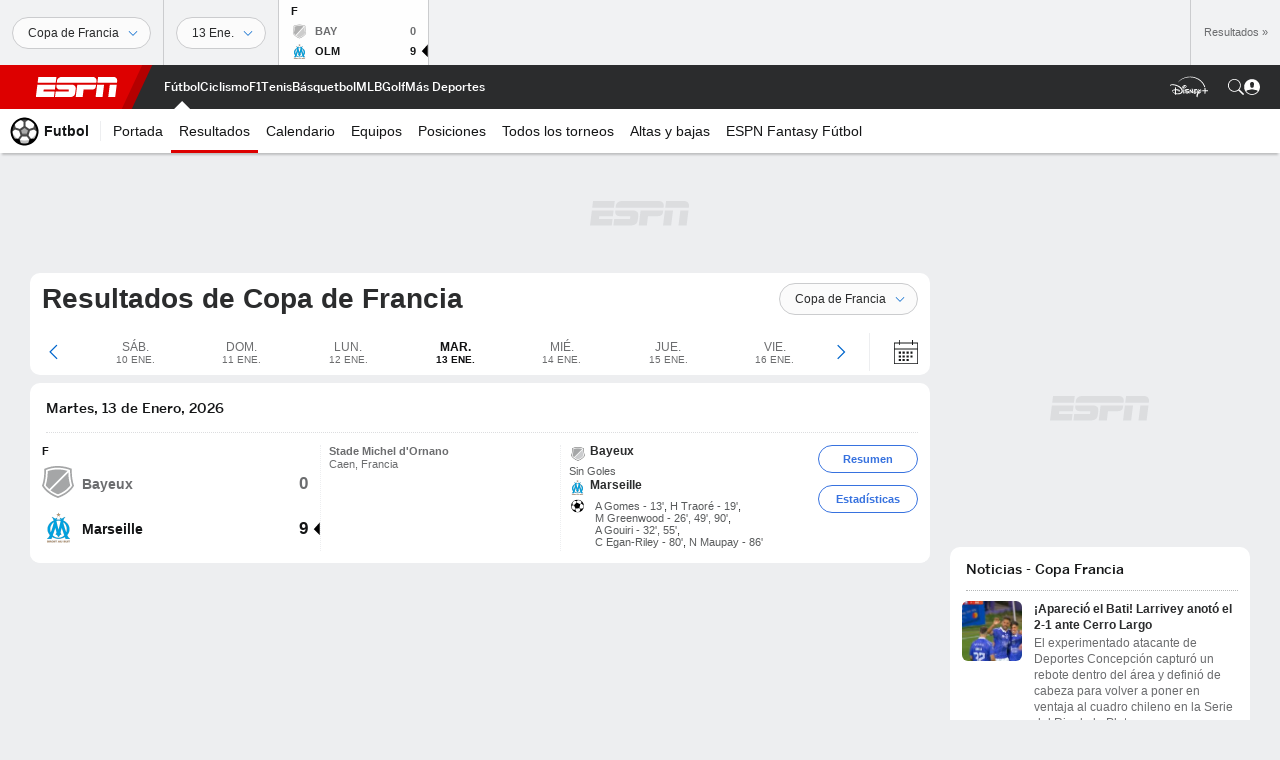

--- FILE ---
content_type: text/html; charset=utf-8
request_url: https://www.google.com/recaptcha/enterprise/anchor?ar=1&k=6LciB_gZAAAAAA_mwJ4G0XZ0BXWvLTt67V7YizXx&co=aHR0cHM6Ly9jZG4ucmVnaXN0ZXJkaXNuZXkuZ28uY29tOjQ0Mw..&hl=es&v=PoyoqOPhxBO7pBk68S4YbpHZ&size=invisible&anchor-ms=20000&execute-ms=30000&cb=w6q3hhsy8vdf
body_size: 48822
content:
<!DOCTYPE HTML><html dir="ltr" lang="es"><head><meta http-equiv="Content-Type" content="text/html; charset=UTF-8">
<meta http-equiv="X-UA-Compatible" content="IE=edge">
<title>reCAPTCHA</title>
<style type="text/css">
/* cyrillic-ext */
@font-face {
  font-family: 'Roboto';
  font-style: normal;
  font-weight: 400;
  font-stretch: 100%;
  src: url(//fonts.gstatic.com/s/roboto/v48/KFO7CnqEu92Fr1ME7kSn66aGLdTylUAMa3GUBHMdazTgWw.woff2) format('woff2');
  unicode-range: U+0460-052F, U+1C80-1C8A, U+20B4, U+2DE0-2DFF, U+A640-A69F, U+FE2E-FE2F;
}
/* cyrillic */
@font-face {
  font-family: 'Roboto';
  font-style: normal;
  font-weight: 400;
  font-stretch: 100%;
  src: url(//fonts.gstatic.com/s/roboto/v48/KFO7CnqEu92Fr1ME7kSn66aGLdTylUAMa3iUBHMdazTgWw.woff2) format('woff2');
  unicode-range: U+0301, U+0400-045F, U+0490-0491, U+04B0-04B1, U+2116;
}
/* greek-ext */
@font-face {
  font-family: 'Roboto';
  font-style: normal;
  font-weight: 400;
  font-stretch: 100%;
  src: url(//fonts.gstatic.com/s/roboto/v48/KFO7CnqEu92Fr1ME7kSn66aGLdTylUAMa3CUBHMdazTgWw.woff2) format('woff2');
  unicode-range: U+1F00-1FFF;
}
/* greek */
@font-face {
  font-family: 'Roboto';
  font-style: normal;
  font-weight: 400;
  font-stretch: 100%;
  src: url(//fonts.gstatic.com/s/roboto/v48/KFO7CnqEu92Fr1ME7kSn66aGLdTylUAMa3-UBHMdazTgWw.woff2) format('woff2');
  unicode-range: U+0370-0377, U+037A-037F, U+0384-038A, U+038C, U+038E-03A1, U+03A3-03FF;
}
/* math */
@font-face {
  font-family: 'Roboto';
  font-style: normal;
  font-weight: 400;
  font-stretch: 100%;
  src: url(//fonts.gstatic.com/s/roboto/v48/KFO7CnqEu92Fr1ME7kSn66aGLdTylUAMawCUBHMdazTgWw.woff2) format('woff2');
  unicode-range: U+0302-0303, U+0305, U+0307-0308, U+0310, U+0312, U+0315, U+031A, U+0326-0327, U+032C, U+032F-0330, U+0332-0333, U+0338, U+033A, U+0346, U+034D, U+0391-03A1, U+03A3-03A9, U+03B1-03C9, U+03D1, U+03D5-03D6, U+03F0-03F1, U+03F4-03F5, U+2016-2017, U+2034-2038, U+203C, U+2040, U+2043, U+2047, U+2050, U+2057, U+205F, U+2070-2071, U+2074-208E, U+2090-209C, U+20D0-20DC, U+20E1, U+20E5-20EF, U+2100-2112, U+2114-2115, U+2117-2121, U+2123-214F, U+2190, U+2192, U+2194-21AE, U+21B0-21E5, U+21F1-21F2, U+21F4-2211, U+2213-2214, U+2216-22FF, U+2308-230B, U+2310, U+2319, U+231C-2321, U+2336-237A, U+237C, U+2395, U+239B-23B7, U+23D0, U+23DC-23E1, U+2474-2475, U+25AF, U+25B3, U+25B7, U+25BD, U+25C1, U+25CA, U+25CC, U+25FB, U+266D-266F, U+27C0-27FF, U+2900-2AFF, U+2B0E-2B11, U+2B30-2B4C, U+2BFE, U+3030, U+FF5B, U+FF5D, U+1D400-1D7FF, U+1EE00-1EEFF;
}
/* symbols */
@font-face {
  font-family: 'Roboto';
  font-style: normal;
  font-weight: 400;
  font-stretch: 100%;
  src: url(//fonts.gstatic.com/s/roboto/v48/KFO7CnqEu92Fr1ME7kSn66aGLdTylUAMaxKUBHMdazTgWw.woff2) format('woff2');
  unicode-range: U+0001-000C, U+000E-001F, U+007F-009F, U+20DD-20E0, U+20E2-20E4, U+2150-218F, U+2190, U+2192, U+2194-2199, U+21AF, U+21E6-21F0, U+21F3, U+2218-2219, U+2299, U+22C4-22C6, U+2300-243F, U+2440-244A, U+2460-24FF, U+25A0-27BF, U+2800-28FF, U+2921-2922, U+2981, U+29BF, U+29EB, U+2B00-2BFF, U+4DC0-4DFF, U+FFF9-FFFB, U+10140-1018E, U+10190-1019C, U+101A0, U+101D0-101FD, U+102E0-102FB, U+10E60-10E7E, U+1D2C0-1D2D3, U+1D2E0-1D37F, U+1F000-1F0FF, U+1F100-1F1AD, U+1F1E6-1F1FF, U+1F30D-1F30F, U+1F315, U+1F31C, U+1F31E, U+1F320-1F32C, U+1F336, U+1F378, U+1F37D, U+1F382, U+1F393-1F39F, U+1F3A7-1F3A8, U+1F3AC-1F3AF, U+1F3C2, U+1F3C4-1F3C6, U+1F3CA-1F3CE, U+1F3D4-1F3E0, U+1F3ED, U+1F3F1-1F3F3, U+1F3F5-1F3F7, U+1F408, U+1F415, U+1F41F, U+1F426, U+1F43F, U+1F441-1F442, U+1F444, U+1F446-1F449, U+1F44C-1F44E, U+1F453, U+1F46A, U+1F47D, U+1F4A3, U+1F4B0, U+1F4B3, U+1F4B9, U+1F4BB, U+1F4BF, U+1F4C8-1F4CB, U+1F4D6, U+1F4DA, U+1F4DF, U+1F4E3-1F4E6, U+1F4EA-1F4ED, U+1F4F7, U+1F4F9-1F4FB, U+1F4FD-1F4FE, U+1F503, U+1F507-1F50B, U+1F50D, U+1F512-1F513, U+1F53E-1F54A, U+1F54F-1F5FA, U+1F610, U+1F650-1F67F, U+1F687, U+1F68D, U+1F691, U+1F694, U+1F698, U+1F6AD, U+1F6B2, U+1F6B9-1F6BA, U+1F6BC, U+1F6C6-1F6CF, U+1F6D3-1F6D7, U+1F6E0-1F6EA, U+1F6F0-1F6F3, U+1F6F7-1F6FC, U+1F700-1F7FF, U+1F800-1F80B, U+1F810-1F847, U+1F850-1F859, U+1F860-1F887, U+1F890-1F8AD, U+1F8B0-1F8BB, U+1F8C0-1F8C1, U+1F900-1F90B, U+1F93B, U+1F946, U+1F984, U+1F996, U+1F9E9, U+1FA00-1FA6F, U+1FA70-1FA7C, U+1FA80-1FA89, U+1FA8F-1FAC6, U+1FACE-1FADC, U+1FADF-1FAE9, U+1FAF0-1FAF8, U+1FB00-1FBFF;
}
/* vietnamese */
@font-face {
  font-family: 'Roboto';
  font-style: normal;
  font-weight: 400;
  font-stretch: 100%;
  src: url(//fonts.gstatic.com/s/roboto/v48/KFO7CnqEu92Fr1ME7kSn66aGLdTylUAMa3OUBHMdazTgWw.woff2) format('woff2');
  unicode-range: U+0102-0103, U+0110-0111, U+0128-0129, U+0168-0169, U+01A0-01A1, U+01AF-01B0, U+0300-0301, U+0303-0304, U+0308-0309, U+0323, U+0329, U+1EA0-1EF9, U+20AB;
}
/* latin-ext */
@font-face {
  font-family: 'Roboto';
  font-style: normal;
  font-weight: 400;
  font-stretch: 100%;
  src: url(//fonts.gstatic.com/s/roboto/v48/KFO7CnqEu92Fr1ME7kSn66aGLdTylUAMa3KUBHMdazTgWw.woff2) format('woff2');
  unicode-range: U+0100-02BA, U+02BD-02C5, U+02C7-02CC, U+02CE-02D7, U+02DD-02FF, U+0304, U+0308, U+0329, U+1D00-1DBF, U+1E00-1E9F, U+1EF2-1EFF, U+2020, U+20A0-20AB, U+20AD-20C0, U+2113, U+2C60-2C7F, U+A720-A7FF;
}
/* latin */
@font-face {
  font-family: 'Roboto';
  font-style: normal;
  font-weight: 400;
  font-stretch: 100%;
  src: url(//fonts.gstatic.com/s/roboto/v48/KFO7CnqEu92Fr1ME7kSn66aGLdTylUAMa3yUBHMdazQ.woff2) format('woff2');
  unicode-range: U+0000-00FF, U+0131, U+0152-0153, U+02BB-02BC, U+02C6, U+02DA, U+02DC, U+0304, U+0308, U+0329, U+2000-206F, U+20AC, U+2122, U+2191, U+2193, U+2212, U+2215, U+FEFF, U+FFFD;
}
/* cyrillic-ext */
@font-face {
  font-family: 'Roboto';
  font-style: normal;
  font-weight: 500;
  font-stretch: 100%;
  src: url(//fonts.gstatic.com/s/roboto/v48/KFO7CnqEu92Fr1ME7kSn66aGLdTylUAMa3GUBHMdazTgWw.woff2) format('woff2');
  unicode-range: U+0460-052F, U+1C80-1C8A, U+20B4, U+2DE0-2DFF, U+A640-A69F, U+FE2E-FE2F;
}
/* cyrillic */
@font-face {
  font-family: 'Roboto';
  font-style: normal;
  font-weight: 500;
  font-stretch: 100%;
  src: url(//fonts.gstatic.com/s/roboto/v48/KFO7CnqEu92Fr1ME7kSn66aGLdTylUAMa3iUBHMdazTgWw.woff2) format('woff2');
  unicode-range: U+0301, U+0400-045F, U+0490-0491, U+04B0-04B1, U+2116;
}
/* greek-ext */
@font-face {
  font-family: 'Roboto';
  font-style: normal;
  font-weight: 500;
  font-stretch: 100%;
  src: url(//fonts.gstatic.com/s/roboto/v48/KFO7CnqEu92Fr1ME7kSn66aGLdTylUAMa3CUBHMdazTgWw.woff2) format('woff2');
  unicode-range: U+1F00-1FFF;
}
/* greek */
@font-face {
  font-family: 'Roboto';
  font-style: normal;
  font-weight: 500;
  font-stretch: 100%;
  src: url(//fonts.gstatic.com/s/roboto/v48/KFO7CnqEu92Fr1ME7kSn66aGLdTylUAMa3-UBHMdazTgWw.woff2) format('woff2');
  unicode-range: U+0370-0377, U+037A-037F, U+0384-038A, U+038C, U+038E-03A1, U+03A3-03FF;
}
/* math */
@font-face {
  font-family: 'Roboto';
  font-style: normal;
  font-weight: 500;
  font-stretch: 100%;
  src: url(//fonts.gstatic.com/s/roboto/v48/KFO7CnqEu92Fr1ME7kSn66aGLdTylUAMawCUBHMdazTgWw.woff2) format('woff2');
  unicode-range: U+0302-0303, U+0305, U+0307-0308, U+0310, U+0312, U+0315, U+031A, U+0326-0327, U+032C, U+032F-0330, U+0332-0333, U+0338, U+033A, U+0346, U+034D, U+0391-03A1, U+03A3-03A9, U+03B1-03C9, U+03D1, U+03D5-03D6, U+03F0-03F1, U+03F4-03F5, U+2016-2017, U+2034-2038, U+203C, U+2040, U+2043, U+2047, U+2050, U+2057, U+205F, U+2070-2071, U+2074-208E, U+2090-209C, U+20D0-20DC, U+20E1, U+20E5-20EF, U+2100-2112, U+2114-2115, U+2117-2121, U+2123-214F, U+2190, U+2192, U+2194-21AE, U+21B0-21E5, U+21F1-21F2, U+21F4-2211, U+2213-2214, U+2216-22FF, U+2308-230B, U+2310, U+2319, U+231C-2321, U+2336-237A, U+237C, U+2395, U+239B-23B7, U+23D0, U+23DC-23E1, U+2474-2475, U+25AF, U+25B3, U+25B7, U+25BD, U+25C1, U+25CA, U+25CC, U+25FB, U+266D-266F, U+27C0-27FF, U+2900-2AFF, U+2B0E-2B11, U+2B30-2B4C, U+2BFE, U+3030, U+FF5B, U+FF5D, U+1D400-1D7FF, U+1EE00-1EEFF;
}
/* symbols */
@font-face {
  font-family: 'Roboto';
  font-style: normal;
  font-weight: 500;
  font-stretch: 100%;
  src: url(//fonts.gstatic.com/s/roboto/v48/KFO7CnqEu92Fr1ME7kSn66aGLdTylUAMaxKUBHMdazTgWw.woff2) format('woff2');
  unicode-range: U+0001-000C, U+000E-001F, U+007F-009F, U+20DD-20E0, U+20E2-20E4, U+2150-218F, U+2190, U+2192, U+2194-2199, U+21AF, U+21E6-21F0, U+21F3, U+2218-2219, U+2299, U+22C4-22C6, U+2300-243F, U+2440-244A, U+2460-24FF, U+25A0-27BF, U+2800-28FF, U+2921-2922, U+2981, U+29BF, U+29EB, U+2B00-2BFF, U+4DC0-4DFF, U+FFF9-FFFB, U+10140-1018E, U+10190-1019C, U+101A0, U+101D0-101FD, U+102E0-102FB, U+10E60-10E7E, U+1D2C0-1D2D3, U+1D2E0-1D37F, U+1F000-1F0FF, U+1F100-1F1AD, U+1F1E6-1F1FF, U+1F30D-1F30F, U+1F315, U+1F31C, U+1F31E, U+1F320-1F32C, U+1F336, U+1F378, U+1F37D, U+1F382, U+1F393-1F39F, U+1F3A7-1F3A8, U+1F3AC-1F3AF, U+1F3C2, U+1F3C4-1F3C6, U+1F3CA-1F3CE, U+1F3D4-1F3E0, U+1F3ED, U+1F3F1-1F3F3, U+1F3F5-1F3F7, U+1F408, U+1F415, U+1F41F, U+1F426, U+1F43F, U+1F441-1F442, U+1F444, U+1F446-1F449, U+1F44C-1F44E, U+1F453, U+1F46A, U+1F47D, U+1F4A3, U+1F4B0, U+1F4B3, U+1F4B9, U+1F4BB, U+1F4BF, U+1F4C8-1F4CB, U+1F4D6, U+1F4DA, U+1F4DF, U+1F4E3-1F4E6, U+1F4EA-1F4ED, U+1F4F7, U+1F4F9-1F4FB, U+1F4FD-1F4FE, U+1F503, U+1F507-1F50B, U+1F50D, U+1F512-1F513, U+1F53E-1F54A, U+1F54F-1F5FA, U+1F610, U+1F650-1F67F, U+1F687, U+1F68D, U+1F691, U+1F694, U+1F698, U+1F6AD, U+1F6B2, U+1F6B9-1F6BA, U+1F6BC, U+1F6C6-1F6CF, U+1F6D3-1F6D7, U+1F6E0-1F6EA, U+1F6F0-1F6F3, U+1F6F7-1F6FC, U+1F700-1F7FF, U+1F800-1F80B, U+1F810-1F847, U+1F850-1F859, U+1F860-1F887, U+1F890-1F8AD, U+1F8B0-1F8BB, U+1F8C0-1F8C1, U+1F900-1F90B, U+1F93B, U+1F946, U+1F984, U+1F996, U+1F9E9, U+1FA00-1FA6F, U+1FA70-1FA7C, U+1FA80-1FA89, U+1FA8F-1FAC6, U+1FACE-1FADC, U+1FADF-1FAE9, U+1FAF0-1FAF8, U+1FB00-1FBFF;
}
/* vietnamese */
@font-face {
  font-family: 'Roboto';
  font-style: normal;
  font-weight: 500;
  font-stretch: 100%;
  src: url(//fonts.gstatic.com/s/roboto/v48/KFO7CnqEu92Fr1ME7kSn66aGLdTylUAMa3OUBHMdazTgWw.woff2) format('woff2');
  unicode-range: U+0102-0103, U+0110-0111, U+0128-0129, U+0168-0169, U+01A0-01A1, U+01AF-01B0, U+0300-0301, U+0303-0304, U+0308-0309, U+0323, U+0329, U+1EA0-1EF9, U+20AB;
}
/* latin-ext */
@font-face {
  font-family: 'Roboto';
  font-style: normal;
  font-weight: 500;
  font-stretch: 100%;
  src: url(//fonts.gstatic.com/s/roboto/v48/KFO7CnqEu92Fr1ME7kSn66aGLdTylUAMa3KUBHMdazTgWw.woff2) format('woff2');
  unicode-range: U+0100-02BA, U+02BD-02C5, U+02C7-02CC, U+02CE-02D7, U+02DD-02FF, U+0304, U+0308, U+0329, U+1D00-1DBF, U+1E00-1E9F, U+1EF2-1EFF, U+2020, U+20A0-20AB, U+20AD-20C0, U+2113, U+2C60-2C7F, U+A720-A7FF;
}
/* latin */
@font-face {
  font-family: 'Roboto';
  font-style: normal;
  font-weight: 500;
  font-stretch: 100%;
  src: url(//fonts.gstatic.com/s/roboto/v48/KFO7CnqEu92Fr1ME7kSn66aGLdTylUAMa3yUBHMdazQ.woff2) format('woff2');
  unicode-range: U+0000-00FF, U+0131, U+0152-0153, U+02BB-02BC, U+02C6, U+02DA, U+02DC, U+0304, U+0308, U+0329, U+2000-206F, U+20AC, U+2122, U+2191, U+2193, U+2212, U+2215, U+FEFF, U+FFFD;
}
/* cyrillic-ext */
@font-face {
  font-family: 'Roboto';
  font-style: normal;
  font-weight: 900;
  font-stretch: 100%;
  src: url(//fonts.gstatic.com/s/roboto/v48/KFO7CnqEu92Fr1ME7kSn66aGLdTylUAMa3GUBHMdazTgWw.woff2) format('woff2');
  unicode-range: U+0460-052F, U+1C80-1C8A, U+20B4, U+2DE0-2DFF, U+A640-A69F, U+FE2E-FE2F;
}
/* cyrillic */
@font-face {
  font-family: 'Roboto';
  font-style: normal;
  font-weight: 900;
  font-stretch: 100%;
  src: url(//fonts.gstatic.com/s/roboto/v48/KFO7CnqEu92Fr1ME7kSn66aGLdTylUAMa3iUBHMdazTgWw.woff2) format('woff2');
  unicode-range: U+0301, U+0400-045F, U+0490-0491, U+04B0-04B1, U+2116;
}
/* greek-ext */
@font-face {
  font-family: 'Roboto';
  font-style: normal;
  font-weight: 900;
  font-stretch: 100%;
  src: url(//fonts.gstatic.com/s/roboto/v48/KFO7CnqEu92Fr1ME7kSn66aGLdTylUAMa3CUBHMdazTgWw.woff2) format('woff2');
  unicode-range: U+1F00-1FFF;
}
/* greek */
@font-face {
  font-family: 'Roboto';
  font-style: normal;
  font-weight: 900;
  font-stretch: 100%;
  src: url(//fonts.gstatic.com/s/roboto/v48/KFO7CnqEu92Fr1ME7kSn66aGLdTylUAMa3-UBHMdazTgWw.woff2) format('woff2');
  unicode-range: U+0370-0377, U+037A-037F, U+0384-038A, U+038C, U+038E-03A1, U+03A3-03FF;
}
/* math */
@font-face {
  font-family: 'Roboto';
  font-style: normal;
  font-weight: 900;
  font-stretch: 100%;
  src: url(//fonts.gstatic.com/s/roboto/v48/KFO7CnqEu92Fr1ME7kSn66aGLdTylUAMawCUBHMdazTgWw.woff2) format('woff2');
  unicode-range: U+0302-0303, U+0305, U+0307-0308, U+0310, U+0312, U+0315, U+031A, U+0326-0327, U+032C, U+032F-0330, U+0332-0333, U+0338, U+033A, U+0346, U+034D, U+0391-03A1, U+03A3-03A9, U+03B1-03C9, U+03D1, U+03D5-03D6, U+03F0-03F1, U+03F4-03F5, U+2016-2017, U+2034-2038, U+203C, U+2040, U+2043, U+2047, U+2050, U+2057, U+205F, U+2070-2071, U+2074-208E, U+2090-209C, U+20D0-20DC, U+20E1, U+20E5-20EF, U+2100-2112, U+2114-2115, U+2117-2121, U+2123-214F, U+2190, U+2192, U+2194-21AE, U+21B0-21E5, U+21F1-21F2, U+21F4-2211, U+2213-2214, U+2216-22FF, U+2308-230B, U+2310, U+2319, U+231C-2321, U+2336-237A, U+237C, U+2395, U+239B-23B7, U+23D0, U+23DC-23E1, U+2474-2475, U+25AF, U+25B3, U+25B7, U+25BD, U+25C1, U+25CA, U+25CC, U+25FB, U+266D-266F, U+27C0-27FF, U+2900-2AFF, U+2B0E-2B11, U+2B30-2B4C, U+2BFE, U+3030, U+FF5B, U+FF5D, U+1D400-1D7FF, U+1EE00-1EEFF;
}
/* symbols */
@font-face {
  font-family: 'Roboto';
  font-style: normal;
  font-weight: 900;
  font-stretch: 100%;
  src: url(//fonts.gstatic.com/s/roboto/v48/KFO7CnqEu92Fr1ME7kSn66aGLdTylUAMaxKUBHMdazTgWw.woff2) format('woff2');
  unicode-range: U+0001-000C, U+000E-001F, U+007F-009F, U+20DD-20E0, U+20E2-20E4, U+2150-218F, U+2190, U+2192, U+2194-2199, U+21AF, U+21E6-21F0, U+21F3, U+2218-2219, U+2299, U+22C4-22C6, U+2300-243F, U+2440-244A, U+2460-24FF, U+25A0-27BF, U+2800-28FF, U+2921-2922, U+2981, U+29BF, U+29EB, U+2B00-2BFF, U+4DC0-4DFF, U+FFF9-FFFB, U+10140-1018E, U+10190-1019C, U+101A0, U+101D0-101FD, U+102E0-102FB, U+10E60-10E7E, U+1D2C0-1D2D3, U+1D2E0-1D37F, U+1F000-1F0FF, U+1F100-1F1AD, U+1F1E6-1F1FF, U+1F30D-1F30F, U+1F315, U+1F31C, U+1F31E, U+1F320-1F32C, U+1F336, U+1F378, U+1F37D, U+1F382, U+1F393-1F39F, U+1F3A7-1F3A8, U+1F3AC-1F3AF, U+1F3C2, U+1F3C4-1F3C6, U+1F3CA-1F3CE, U+1F3D4-1F3E0, U+1F3ED, U+1F3F1-1F3F3, U+1F3F5-1F3F7, U+1F408, U+1F415, U+1F41F, U+1F426, U+1F43F, U+1F441-1F442, U+1F444, U+1F446-1F449, U+1F44C-1F44E, U+1F453, U+1F46A, U+1F47D, U+1F4A3, U+1F4B0, U+1F4B3, U+1F4B9, U+1F4BB, U+1F4BF, U+1F4C8-1F4CB, U+1F4D6, U+1F4DA, U+1F4DF, U+1F4E3-1F4E6, U+1F4EA-1F4ED, U+1F4F7, U+1F4F9-1F4FB, U+1F4FD-1F4FE, U+1F503, U+1F507-1F50B, U+1F50D, U+1F512-1F513, U+1F53E-1F54A, U+1F54F-1F5FA, U+1F610, U+1F650-1F67F, U+1F687, U+1F68D, U+1F691, U+1F694, U+1F698, U+1F6AD, U+1F6B2, U+1F6B9-1F6BA, U+1F6BC, U+1F6C6-1F6CF, U+1F6D3-1F6D7, U+1F6E0-1F6EA, U+1F6F0-1F6F3, U+1F6F7-1F6FC, U+1F700-1F7FF, U+1F800-1F80B, U+1F810-1F847, U+1F850-1F859, U+1F860-1F887, U+1F890-1F8AD, U+1F8B0-1F8BB, U+1F8C0-1F8C1, U+1F900-1F90B, U+1F93B, U+1F946, U+1F984, U+1F996, U+1F9E9, U+1FA00-1FA6F, U+1FA70-1FA7C, U+1FA80-1FA89, U+1FA8F-1FAC6, U+1FACE-1FADC, U+1FADF-1FAE9, U+1FAF0-1FAF8, U+1FB00-1FBFF;
}
/* vietnamese */
@font-face {
  font-family: 'Roboto';
  font-style: normal;
  font-weight: 900;
  font-stretch: 100%;
  src: url(//fonts.gstatic.com/s/roboto/v48/KFO7CnqEu92Fr1ME7kSn66aGLdTylUAMa3OUBHMdazTgWw.woff2) format('woff2');
  unicode-range: U+0102-0103, U+0110-0111, U+0128-0129, U+0168-0169, U+01A0-01A1, U+01AF-01B0, U+0300-0301, U+0303-0304, U+0308-0309, U+0323, U+0329, U+1EA0-1EF9, U+20AB;
}
/* latin-ext */
@font-face {
  font-family: 'Roboto';
  font-style: normal;
  font-weight: 900;
  font-stretch: 100%;
  src: url(//fonts.gstatic.com/s/roboto/v48/KFO7CnqEu92Fr1ME7kSn66aGLdTylUAMa3KUBHMdazTgWw.woff2) format('woff2');
  unicode-range: U+0100-02BA, U+02BD-02C5, U+02C7-02CC, U+02CE-02D7, U+02DD-02FF, U+0304, U+0308, U+0329, U+1D00-1DBF, U+1E00-1E9F, U+1EF2-1EFF, U+2020, U+20A0-20AB, U+20AD-20C0, U+2113, U+2C60-2C7F, U+A720-A7FF;
}
/* latin */
@font-face {
  font-family: 'Roboto';
  font-style: normal;
  font-weight: 900;
  font-stretch: 100%;
  src: url(//fonts.gstatic.com/s/roboto/v48/KFO7CnqEu92Fr1ME7kSn66aGLdTylUAMa3yUBHMdazQ.woff2) format('woff2');
  unicode-range: U+0000-00FF, U+0131, U+0152-0153, U+02BB-02BC, U+02C6, U+02DA, U+02DC, U+0304, U+0308, U+0329, U+2000-206F, U+20AC, U+2122, U+2191, U+2193, U+2212, U+2215, U+FEFF, U+FFFD;
}

</style>
<link rel="stylesheet" type="text/css" href="https://www.gstatic.com/recaptcha/releases/PoyoqOPhxBO7pBk68S4YbpHZ/styles__ltr.css">
<script nonce="hKRFCHjbqg-IG1xYf_a9lw" type="text/javascript">window['__recaptcha_api'] = 'https://www.google.com/recaptcha/enterprise/';</script>
<script type="text/javascript" src="https://www.gstatic.com/recaptcha/releases/PoyoqOPhxBO7pBk68S4YbpHZ/recaptcha__es.js" nonce="hKRFCHjbqg-IG1xYf_a9lw">
      
    </script></head>
<body><div id="rc-anchor-alert" class="rc-anchor-alert"></div>
<input type="hidden" id="recaptcha-token" value="[base64]">
<script type="text/javascript" nonce="hKRFCHjbqg-IG1xYf_a9lw">
      recaptcha.anchor.Main.init("[\x22ainput\x22,[\x22bgdata\x22,\x22\x22,\[base64]/[base64]/[base64]/ZyhXLGgpOnEoW04sMjEsbF0sVywwKSxoKSxmYWxzZSxmYWxzZSl9Y2F0Y2goayl7RygzNTgsVyk/[base64]/[base64]/[base64]/[base64]/[base64]/[base64]/[base64]/bmV3IEJbT10oRFswXSk6dz09Mj9uZXcgQltPXShEWzBdLERbMV0pOnc9PTM/bmV3IEJbT10oRFswXSxEWzFdLERbMl0pOnc9PTQ/[base64]/[base64]/[base64]/[base64]/[base64]\\u003d\x22,\[base64]\\u003d\\u003d\x22,\x22FsOlw594DMO9w6wdwqRQdcOvASHCrgsRwoDDvsKQw4jDm3vCjVzCuglNCMOoeMKqMifDkcONw7ZBw7woZRrCji7CmsKCwqjCoMKLwqbDvMKTwpfCu2rDhA0QNSfCmSx3w4fDrcOnEGkLEhJ7w7/CpsOZw5MTecOoTcOkJn4UwoLDrcOMwojCs8KxXzjCicKSw5x7w5vChwc+BsKww7hiIBnDrcOmGcOFIlnCuGUZRGVwecOWQMK/wrwIN8OQwonCkQVbw5jCrsO9w77DgsKOwrXCpcKVYsKWdcOnw6hIZcK1w4tYN8Oiw5nCgsKqfcOJwrcOPcK6wrBhwoTChMK3C8OWCH/[base64]/DoWNzKE/CmsOJbWPCo2hsw6zDh8KoXUDDo8OZwowtwrgZMsKdKsK3d0jClmzChAUhw4VQWk3CvMKZw6rCpcOzw7DCv8OJw58lwpJMwp7CtsKXwrXCn8O/wq8Sw4XClSbCq3Z0w7PDjsKzw7zDjMOxwp/DlsK8M3PCnMKUeVMGEcK6McKsCyHCusKFw5BRw4/CtcOuwqvDihlnYsKTE8KYwpjCs8KtAwfCoBN8w7/Dp8Kywo7DgcKSwocQw7cYwrTDrsOMw7TDgcKgLsK1TjbDkcKHAcKDaFvDl8KyEEDCmsO/bXTCkMKVWsO4ZMOzwrgaw7oZwr11wrnDhSfChMOFXsKyw63DtC7DghowASHCqVEuZ23DqgvCqlbDvA7DnMKDw6dTw4jClsOUwo48w7grVmQjwoYPLsOpZMOiA8KdwoEOw4ENw7DCsTvDtMKkQ8Kaw67CtcO/w5t6Sl3CmyHCr8OTwqjDoSkhaDlVwrRaEMKdw7ZdTMOwwoJKwqBZdcO3LwV8wr/DqsKUFMOXw7BHRwzCmw7CgR7Cpn8LcQ/CpU/[base64]/[base64]/CqMKhwpLChsOYPMOxJsOkLEfCgls+KcKrw5bDoMKxwrfDvsKpw4duwq0sw5bDoMKERsKpwo/ChlTCisKuQX/DpcOlwoQfMCjCs8KnMcOGOcK1w5bCjcKCWDLCj17CiMKxwpM+wro4w5B0Rm4NGTNswrHCgxjDkStAFRhRw5E+IzgVKcOVD2N7w4MCKw0FwoUEc8KwXsKkbTvDjWDCicKmw4vDjGrCrMOGLBIGM17DlcKVw6/[base64]/CucOkw7vCssOCw5nCqcKrwpZww6YCD8OvwqfDvR1WQ3YFwpJiccKCw4PCl8KNwqQswqXDscOiMsKTwojDtcKDUEbDi8Obw7kgwoxrwpVkZ2E2w7NsJ3cvJcK6NE7Drll+MX8Pw6XDvMOAcMO+QcOVw6ZYw5dmw6/CisKXwrLCqsK9Ng7DqU/DtCpOJSvCuMOjwq0iSS8Jw6rChENHwqLCg8K1DsObwqgIwpYswpJLwo8TwqDCgRXDowvCkhnDuADDrCVrG8KeEMOWVRjDpj/CgF4RO8K/woPCp8KNw7I9a8OhKMOvwrXCmsKlAHPDmMO/wrwNwrdOw7bCosOLRmjCscKKIsOaw67CtsK/wooEwpg8LxbDssKxU23CrBbChUkzQWZ8UcOfw4PCkmNxJ33Dr8KuJ8OEHsOkMgAcYGgRMiPCoGTDrcK0w7rCvsK9wp5Nw4DDtB/[base64]/FmtIc3DDmMOkworCl2HCqAwIUy1Uwo4BS1AdwqPCucKPwo97w5pUw5zDr8KQwp0Nw5Qawo3DrRvCmC/[base64]/Cu8OTw7DCjATDvyzCscKuwr3CsMOTc8O6wp/DmsOiVCHCplTDkivDg8OvwoJDwpHDoTUsw4p0wrtSCcOfwonCohLDtcKtFsKdcBIHCsK3BynDgcOITApBEcKzFsKVw5xAwp3CsRVxHcOAwow7aTvDjsKEw7fDncKYwod+w6zChkUPS8Ozw71YeXjDksK+W8KXwpfDr8O/RcKSQMOAwopgEEQNwrvDlAUgRMOrwojCigEjI8KpwpAsw5NdXxVNwpNyZmQkwrNNw5sbdkZFwqjDjsOKwpo8wrhjKRXDmMKFZxLDisK/ccKAwpLDqGsHXcKnw7AcwolIwpdswpE4d1bDnw7ClsKGPMOdwp8WMsKow7PCrMKDwppxw78fTyRJwrnDlsO9Ii11EwbCqcK6wrlkw6gjBmI9wrbDm8KAwobDsB/CjsOhwppzDsOYbVBGBR1Uw4/CtXPCo8OGdMOGwpFNw71Qw69cDX7Dm18sADVWJGvDgBjDrMKIw7s+wpvCicOWHcKbw58sw4vDqFjDgSDDiANaeVhsK8O/[base64]/CsTzDgMKLEcKDEsKfBF9Aw5DDsUPDosO+PcO6TcK/PxorXsOzdcOOeC/DtQ9VBMKYw5XDrMOUw5XCuXQew44hw7ctw79ewrPChx7DkygTw7fDlBrDhcOefhQ8w61ew6UUwqMUR8Kewrk2GsKWwqbCgMK1esK3cyl/[base64]/[base64]/DshjDgg18w4bDriTCv8K9wrZkVMOdwqxGwr1qwrnCtcOcwrTDlsOFZ8KybzEzQcKHKnoeVMKPw7/DlxfCisOUwqDDjMKfBibDqRM3QcO5HCLCnMOVFsOgaEbCksOudcOWVsKEwpDDri8Ew54vw5/[base64]/DtkxPTjpBWTJUGD/DlsOIw7zCkcOTdyBwOBvCgsK6J2wXw4pXX0pqw5ELfjNeAcKXw4HCk1JufsOYNcO+W8Kjwo1dw6nDgUhhw6vDmcKlecKMBMOmK8O9wphRXibCgU/CuMKVYsOsKgPDmW8qCQQmwqd1w4HCi8Khw5tnBsOJwq5WwoDCkQBgw5TDmHXDqMKOHy1Iw7olNWUUw6vClX/CjsKwP8KwDzQDTMKMwqbCtyDCq8K8dsKzwrTCtGrDqHsYDMKJf3bCp8Kpw5oYwoLDnTLDrXdhwqFZVAHDosKmLcOcw7LDry1xYiV/[base64]/eGnCvE7Dp8KEFhRkOSEnAn/CscKtwqp6w7jCgMKPwr4FJTsNGhoPfcKkUMOnw4NaKsK5w6M7w7VNw6PDgFnCphTCkcO9dDwTwprCjSVNw43DvsKrw5MSw7RcF8Ktwqk6BcKAw4Q4w4jDlcOQYMKew4/DuMOiH8KGEsKDcsOnEQfCsRHDlBhlw7rDvB1GAHPCicOINcOxw6k/wrECUMOawqDDu8KeXQbCgQdbw7HDlRXDn0Iywohpw6LDkXNkcCM4w4XCg2BiwpzDgMKvw7kGwqBfw6DCt8KrcgQ6EBTDp1FXRMO/KsOjYXbCrMOmBn4ow5vDgsO/w5XChz3DscOdUng0wrVWwrvChGrDscOYw4XCu8Ogw6TCv8KFw6wwa8KtX0thwpFGVlxlwo0iwp7CmcKew4hiCMKrLcOwA8KZIEbChEzClTcww4jCusODWAt6djTDhA4cGkHDlMKgZWnDlgHDoW/DvFoow4FsVAnClsKtacKZw5LDsMKBwoXCkQsPNsK1Fy/CtcOmw5DDignDmQjCpsO2OMOcW8OdwqcGwrnCvU5mQ3Ukw75twr8zJjImbnpiw4wIw4QIw5LDglAHBGnDmsKIw6tNw7NBw5PClMKswp/DpMKXVcO/dBoww5BCwr56w5E2w4MvwqnDtBTCk3/CncO+w6pHMBFcwo3Dm8OjLMOfZyIiw64tLws5TsOHPhodQsOkL8Osw5TDssKKUnnCgMKmQw5KSntSw6nCozbDi0PCuV0mNMKTWCzCtk9EX8KOOsOjM8ONw5HDusKzImgBw47CqsKVw6heAjNOAU3CkwdPw4bCrsK5BWLChnNuFzTDhw/DsMKDFBN7ClfDl2NEw7wYwp3CocONworDsSTDo8KYUsOUw7rCjxxwwprCgE/DjFYWTWvDlChwwo0zQ8O/w40mwolPwrZ5wocjwq9RTcK6w5hQwonDshkmTCPCjcKeGMOIK8OFwpMqBcOdPCfCj1NrwqzCkDPCrl9Jw7Bsw7wpAEQ/SS/Cnz/DrsOoQ8KcUUfCvsK6w7plHXx8w6HCo8KTdTHDkD9cw7PDmcK+wrvCvMK/YcKvREZlZStBw5YgwqFjw6kowrjDsj/Dm2fCpRBRw47CkFd5w54ra14FwqLCjBrDqMOGPgpLeEDDolDCtcKMFlnCm8Ojw7xtKBAjwpUGScKKQ8Kswqt0w5E0bMOEbsKAwotwwr7Cum/CrsKnwpcMbMOgw7FKQkrDvmtqIsKoCsO/CcObR8KHamXDnznDkVLClULDrC/CgMO0w5VUwqJ8wovCg8KLw4XChGtCw6gyAMKbwqjCi8K3wq/Cpz09dMKiYcK3w70aJA/DncOowrYUCcK8dsO1cGHDlsK8w7BEJlVBQS/DmzjDqsKOZQfDul4rw4TCjgHCjDTDmcKGUWnDhF3DsMKYFhpBw787w6NAQ8OhSARkw4fCkyTCrsK6bgzChnrClWtQwonCl1rCkMKjwoXCvB1wRMKgcsKiw7F0F8Khw70GD8KawoDCpgtCbyAdCU/Ds0xmwosFfk8Rdkdjw7gDwo7DhBdCDMOGUDjDjg7CklHDssK6bMK9wrpcWyM0wpcrWnQ7TMKhTH0nwrrDkwJbwoNWT8K2ESwXL8OVwr/DqsOrwpfDncOLOMKLwpgkS8OGw4jDgsKpw4nDh3kKBCrDhB0JwqfCv1vDmTEvw4AOM8OYwobDjMOcw6PCl8OWT1LDsz8jw4bCo8O8DcOBwqwPw6jDq1DDm2XDoQbCiVNrV8OKVC/CmCNzw7bDo3Btw69EwpgrD0/ChsKqC8KdScKyWcOZeMKsb8OdQg5zJ8KCTcOXQV9IwqvCryXCs1rChBXCoEjDk0Nnw6sHJ8OObFgNw5vDgQlgBmLCiVw+wobDlG/DkMKXw5jCq1onw5HCpCY7wozCpcOywqzDj8KzPjDCn8KADhA9w5sCwrFPwoXDoWLCunzDj0FNBMKjwo00LsKUwrAFDl7DoMOMbx9WMMObw4vDuDDDqXU/Nilzw6vCtsOVeMOKw6lAwrZ1wp0uw5JkSMKCw6DCq8O2LQLDmsOCwoXCvMOJaVrCrMKtwpDCuwrDrlrDpMOjazEJaMKdw4Ntw67DjHDCgsOlAcKoeSbDlEjCnMK2I8OKBmMvw4BAaMOtwoASVsOCBiESwo7CksOKwrJrwqYnbWLDi3sZwo/DmcK1wqDDosKDwoVRMGPCrcOGA2sSwo/DrMKXBj86BMOqwrfCgjjDo8OFB2ojwpHCmsKPIcO2Y13CgcKMw6nDg8Kvw7LDqmBgw5tzXgwOw55KSBQVHWHDksOWFGfCsm/Ci1XDgsOvHVPCh8KOODTCkH3CjSIFfcOqw7LCrmrDlQ00MRzDhl/DmcK6w6InCkAlVsOve8OUwr/CpMKWehTDmDjCg8OMOMOfwovDmsKhVULDrFXDny9zwrzCq8OcBsOSeylAW2rCu8KsEMOPM8OdJyvCtcKLBsO3X3XDnS/Dq8O9PMKCwrdow5LCtsKOw4jDlks8B1vDi2Q2wrXDpcKAbMKiwonDqh7ClsKAwrPDi8KKA0bCqcOmDFobw7kOB1rCn8KNw6LDjcO3KVxjw4Aaw4/Ch3F2w588XkfClC5Fw6XDhk3DuibDt8K0amHDt8ODwojDoMKdwqgCRC0Vw4UZCMK0Q8O/HFzCkMK9wrLCj8OeEcKXwqJjLcOswrvCicKMw7hVDcORf8KabhrCoMOQwrQgwol/wrjDv0PCssOgw6LCpkzDkcK3wo/[base64]/CucKDwqY5wrnCosOJwpnCkBrDmlRnYk/[base64]/DunhzUcKmE8KoJjPClmPDlATCgFbDjhjCusOZBnVww6/DjMKhPEfCicKKZcO1wrFwwrvDj8KIwrHDtsO1w7vDoMKlJsKyfCbCr8KzUSsjw6/DjXvCkcKrM8Olwo9fwp7DtsOOwrwgw7LCuFBOYcOew7oKUAIjVTgaRk5vacO0wpEGVznDhRnCkCo+AW3CrMOww5hvZFZrwpElcl8/[base64]/FcK4w6zCkcOiMxotLHPCmsOcB8Opwo5JC8KwOmvDnsOeH8K4dBfCl0/[base64]/ChE8+F8K5dsKbw4spw7TDhsKAelLDpW4hw5NGwrXCmFMOwq5gwrUrbETDkXpOKFxhw5HDvsOPMsKLPUrDqMO7wqFlw5jDvMO1K8K6woxgwqUkLU9Pw5QORQ/Cqw/DqHjDu3rDgmbDm2RpwqfCgzvDpsKCw4vDo3zDsMOccA5gwp5cw48iwprDl8O0T3Bcwq0zwo56YcKVV8OVY8OuG0x7XsK7HRnDisOxc8KZbwVbwpXCn8OUw43CosO/L0s6woULMgHCs2HDs8OFUMOow7HDvWjDmcKSw5Ilw6Q1wqYVwqNEw5/DkVciw4lJWRgjw4XDjMKwwqHCqMKpwr/DncKDw5U0R2gkecKFw65KV0duQB9YMlfDoMKvwo48N8K0w5gWdsKaXWrDiRTDtMOvwpXDskELw4fCjgtBJMKPworDrHUBRsOYYkrCqcOPwqjDtcOkLMO9Y8KcwrzDiArCty5iE27CtsKmA8Ozwq/CtmvDmsOnw61Hw7TCvU/CrEnDpMO+ccObw5MLe8OUw4jDtcOww5EbworCo23DsC5xTyBsKyQWPMOYK3vDiSLCssOWwqnDgMOow5UAw6/[base64]/Cuzw6USzCnlrDkMKEw6zCmCjDn8Klw63DuHrDlsOoIsO8w5rCksOrODJuwpLDmsORdW7DuVdmw5zDggogwo4DOHTDs0VFw7QUJQHDtkrCu0vCnQR2ZXQ6I8ONwot0OcKNNQzDqcOYwp3Ds8OFfcOyacOYwpzDgyXCnsO7ZWxew6PDmgjDo8K/SMO9IcOOw53DisKGJMKUw73Cv8K5YcOWwrnCosKQwpHCncO6XCIDw6nDhATCp8KXw4NUY8Oyw4xRI8O6KsO1JQbDqcOHJcO0csORwpA1TcKQwoLDjGt4w4wMDDJgN8OxS2vCoXEMFcOtSsO7w7TDjTDCm1zDnTkawozCpF9vwpfCtAYpIx3Dp8KNwro0w45DARXCt3B/wqnCuFQvNlnChMOjw6DDqyFvdMKEw54fw4zCmsKZwpbDl8OSJcKIwqsZOMOtb8KtRsO4FyQFwpTCncKqEMK+ZiBPSMOSPDDDlMOfw78xQD7DjE7CmSnCucOgw7XDqATCvA7CgMOGwrp9w6FcwrkMwo/[base64]/Di8KWw4k/w5lxRifDpMKFWgHCoXRrw4PCh8KoKsKMwrjCpmw7w7TDtMKBJMOnLsONwp4vLHzCnhNqTEVHwofCsCsBKMKdw43ChT7Dq8Oawq8tFgLCrEPChsOfwpFsKnF2w40UEWrCgh3CnMK+cQcEw5fDqDQdMn1ZfB8PexjCthpvw4dsw4QYIMOFw50pLsKYR8KJwq44w7VtUlZ/w7LDqBtTw5svXsOawoAaw5rDv3LCpxs8VcOIw49CwpBHccK5woHDqXXDiyDDtsOVw6fDs3oSZhhjwrrCtCA7w6/[base64]/[base64]/aRREw7QiwocCPsOqw5bCg8KHXU8cwq9YRwjCtcO9wrIuwotkwp7CjXDCiMOpQiDCsmRrTcObPBnDuzJAV8KvwqY3A3ZgBcO3w7AUfcKyYMO+D1hqDFXChMKmSMOrV37CosOwJDDCqyLCs2gHw6zDrF4yVMO7wqHDrnodIjUrw7vDg8OMeiMeEMO4NsKIw6/Cj3TDgsOlGcKPw6Nbw4vCj8K+w7bDugvCnADDrcOxw6nCoEvCnk/CqcK1w6Elw6d9wqURfjsSw4rDncKfw6syw6vDt8KPYcOqwpVpMcOUw6AsPH/CpGZ7w7Zew5oow5sjwrPChsOQIwfChTjDpR7DtGHCmMKDwqLCmMKPT8O0WMKdbmppwpt0w5jChD7Dr8OlD8Knw6wUw7TCm19/[base64]/ChsKaFlQ6wqViJlExbn/Ch8Kdwok3bgNWHcO3wo7Cjn3DvMK4w49Hw6Fuw7PDgsKhOmcQBMOdeUjCsxLDscOQw64EanzCssK/YUTDjsKUw41Bw4ZIwpx1JHHDicOMKMOMVsK8ZVBKwrrDqAgjIQnCv2thKMKCPBd6wr/Cs8KwBUnCl8KWJsKIwoPCrMOVP8O+wqciwoDDkMKRK8OAw7bCmsKRBsKRJ17CnBHCkhJ6d8KEw6bDhcOUw41ew5A8HsKPw7BFKzHCni4RKcKVJ8KsSA4awrk0f8O0TMOgwpHCvcKpwrFPRAXChMO/wp7CijbDihPDv8K3DsOnwo3Cl0XDhz/CskjCskpjwqwPYcKlw6fChsOjwpsiwo/[base64]/w794E8KGwpk1ERzDncKYwo/[base64]/DumJ/AT1kw49bBHXDgmE0wovDt8KcwovDiUjDsMOHaEvDiHvCs2xHNy4/w7Q7YcOiI8Kdw5PDgjnDnnLCj3J9cSYhwrgjG8KrwqRqw5UeeU5PF8OrZETCl8OcRUMqwqDDskXCvGPDrTLCsURZAkwDw6cOw4HDv3zCvm3DnsK2wp8+wrjDlB0EKFN7wr/[base64]/aV7DrMKyw6LDjF3CosKeHXjCp8K6wo7DgEjCpR8OwpIEw4PDrsOIcCRCN1zCn8OfwrrCusKpU8O6C8OUK8K4Y8KoF8OYCTDCuwt4BsKFwobDjsKgwqfChn4xFMKOwobDv8OzRV0OwojDgcKjHFPCvDIlDDDCpzx4NcKZVyPCqSkOYSfCoMKiWi/CsE4dwqh+BcOiYcOCw5TDgcOOwp1bw67CkXrCmcKTwpHCkVYvw7zDusKgwrYEw7RZA8OUw64jGsOYUmUIw5DCgcKhw6BawoR0wpLCjMKzYMOiGsK2HcKmDsK/[base64]/CinHDssKhHMO8WUVaJmIUwo/[base64]/BMKiw780XsO2DinCrCQbWHoOw4HDuUIlwqfDs8KYVMKJb8ORwoTDu8OkF2vDm8OHJFk1w4PCkMOuNMKOOyHCk8ONBDHDvMKZwqhYwpEww7TCkMOQVlt/[base64]/[base64]/[base64]/[base64]/C8O1G8OdEMOZZsO4H8O1w5UgwogxScOyw7tjSjQfHwFLPcKHPTJ3EXNPwqnDksO9w60iw49Gw4I8w5RgcjlXSVfDssKEw4Y4Sl3DqMOdBcO9w7vDlcOQHcKbQgbCiXTCjSYsworCocOZbRrCr8OdZcKawrEow6rDshcYwq1NI2ITw7/Dt2HCtMOeEsOYw4rDlsO+wpfCsy7DtsKQTMOSwrE5wrHDr8KOw5fCmsKnN8KiQGxsTsK1dXLDqQ/DnMK2PcONwrnDn8OiJl9swqrDvMOwwoBaw5PCph/[base64]/QQvCocKdJADDucOBWEfCjE3CuV1tb8KBw4/Do8KNwqkKNcK4ccKkwoo5wqjCgGFdWcOBSMOBQy03w7fDi0VEwoE1LMODRcOaAWfDjGAXDcOiwp/CuhvCj8OrecKJfHE9Xl4sw7AGIVvDuzgGwpzDgT/CuGlFSHDChjTDrMO/w6oLw4XDpMKYI8OiVQJnAsO0wrJuaGLDkcKYZMORwpfCiydzHcO+w6wsU8K5w5giVCIuwq91w4LCs05NUsK3w4/DjsO6dcKLw49FwpZhwpd/w79PBCAPwoHDtMOSTDXCqQUGSsORP8OrPMKIwqkBCg/DgsOFw6HClMKLw47CgBXCnh7DhgfDsE/CoQPCicOOwo3DqGTCgERQVsKWw6zCmSHCr1vDmV08w4g7wpfDosKIw63DhjkKfcK9w6jDk8KFKcOWwpnDjMKhw6XCvR51w6BKwo5tw5VQwoPCizQqw7AqHlLDvMOgDj/DqV3DvsKEDMO0wpZFw7IzEcOSwq3DosOaMWjCvhw0Pj/CkShQw65lw4bDl2Y6BlvCg19nH8KjTGkxw7hWDBpzwrzDgMKONEtuwolMwoNqw44pIMOzVcO9wofChMODwrbCvMOkw45Iwp3CqABAwrvDknnCucKVPC3CoUDDicOmAsOBJCkWw6oLwpBQOHXCoAVjwoA/w6dvDEMJbMOAHMOIVsKELMOZw6BNw7zCisOkB1rCggJewqoCD8K9w6zDo0dNeUTDkD3DjGBAw7rCkRYGY8O9ISfDhk3CsTpISzHDpcOVw6ByXcKRKcKGwqJ4woMVwqduMmstwq3Cl8KBw7TCpmRWw4PDsV9UahV8IsKIwoPDs1vDtSw8wpvDgiAkZ3IlAcODN3/ClcKvwpvDkMOBfQLDuGFjS8KOw5o7cUzCmcKUwpBZFkcOWMOWw7fCgxvDt8Okw6QBfxvDhRh0w6ELwolcPcK0GjfDjwHDrcO/wpBkw7B9R0/Cq8KUXTPDncOiw5nDj8KTIyM5PsK4wq/DjzwVd0scwr4rGHHDqHvCmmNzcsOmwrktw5XCp3/[base64]/[base64]/DjcKgw63CnsKwLMKhZMOVXVbDhMKrJMKAwq3DnsO5DcOWw6bCn3LDgizDgSbDqmkEYcKzRMOwaTvCgsKNIHhfw7HCjT7CjFcDwovDusK3w4chwrLDqsOzHcKLH8K5KcOHwrYSNT3CoUhmexzCmMOzcxM6AMKGwqM/wo4gacOSw5JLw798woFMfcOSJcKlw5tFVyptw7ZVwo/DqMOQQcO9ZzPCssOQwp1Tw7fDl8KlQcOOwpDCuMOywph9wqzCkcODR1DDiFpwwp3DjcONJE5/d8KbDhLDosOdwr0nw5LCj8KAwoATw6HDmkdRw6F3woM+wrAkQTDCj0fCnGDClXLCksObaxHCtUxMPcKPUz3Cs8Oqw6E/OTJbV3ZfG8Oqw7DCrMObNnrDjwIUMlEefGDClQJNZAQUbywuc8KkMG/Dt8OIasKBwoXDlMKvOH99FB7CiMOXfcKjw7vDskXCokPDp8OhwoHCkycIDcKawrrCvAjClHLCrMKCwpjDn8OnfElyNVjDmXMuXQN3LMOjwojClXgVZ1VfaBjCo8KObMOhesOUEsK4IsOLwpFjMzPDp8OPL33Dj8K/w6gMBcOFw6pQwp/CgXFIwpTDp1AqMMOLa8OPWsOEWFXCnUPDvjl9woHDoQ3CtnUoF3LCtMKyK8OgUzLCpkF0K8KXwrNgNiHClQpWw6xgw4vCr8OQwplXbWPChR/CjTorw5bDlxUIwqTDgndMwr7CjFtBw6PCmWErwr0Vw5Uqw7wXw7RZw45iKcO+wrDCvFPCmcOxFcKyT8Kgw7nCtzdzcgUNQcOAw5PCnMOpX8K4wpNfw4MGFS8Zw5nDhnZDw7/[base64]/w6hFS8OjKx0vw5AYEEo3wrjCpk/DvsOGw4wINsOlB8KCN8K3w4QVPcKow4jCv8OWecKIw4DCnsORMQvCnsOCw7ViAkzCv2/[base64]/[base64]/OcKLwoLCtsO6wrzCiQfDpcKswpHCj8KyVDzCkykSKcO9wofDrMOrwq1DCAZkJh/CsTxBwozCih46w7bCrsOJw5LDrcOaw6nDuUzDtsK8w5DDpGvCqXzCn8KIECB8wo1FSUDCiMOhw6TCsHTCgHXDkMOmGCxrwqMaw75jXwYjVmk4VQZfBcKDMsORLMKnwqTCly/[base64]/Dh1LCr8KTwo0qw7kkKMOew4sHLHA7fyN0w6IHUBPDun8Dw7DDnsKHRWEhM8KeB8K8JzVWwq/CrGR1UzJXNMKjwozDnwoBwq1/w7hFGm/DrFLDt8K/[base64]/[base64]/DonTDnMKLw7fDvyA/woJBcMKhCsKSHMOSwr/Cp8KkUcKcwqd7OFIiesOgbsOrwqsewrpqVcKAwpNeWCpaw5RVWMKXwrc3w7vDjkBhajzDusOqwqnCkMO/BQDCpcOpwpMVwpokw6JHMsO2cEttJMOZc8KlBMOdcjXCsXQMw7vDkUJQw4Vjwq9Yw57CkWIdHsKkwrDDj1A9w7/CgnPCk8KjDnTDmMOiLHt+ZAQMDMKXwonDmn7CosOgw6LDvGXDp8O/bjfDlSB6wqR9w5plwozDlMKwwoUOXsKpQQ7CkQ/CvEvCqDTDj3UNw63Dr8OMAhwYw4MXQsOAw5MZecOUZHpfQMOsIcO1TMOtwpLCoGDCrnASNcOrJzTCrMKOwpTDh1J6wrhFIMO/BcOtw5TDrSdow6HDjHFgw67ChMKgwoDCvsO7w7fCqUzDlg57w6vCjkvCm8KmPQI5w7bDqcKJAnDCtMKZw7czJWTDiFvCkMK+woTClTw9wo/CkR7CgsONw6kTwrg7w6LDjwkQIMO4w63Cij8LLcOtU8KhHwrDjMKASBLCt8OEw40YwokRNT7CoMOgwosPdsOvwoYDZ8ORR8OIEsOuCwR3w707wrN9w7XDiG/[base64]/[base64]/DnRPCiMOawog5HsKKCA0BwqIUwpccA2bDni4vw5I6w7lGw5fCvUPCrXBIw7TDkQc4DmfCiGlWwqnCh1DDgVTDocKlXkUAw4nDnyXDggjDkcO0w7fCkMK7w6dswpxsNj3DrD9Sw7bCvcKdFcKAwrfDgsKKwpgJHcOsDcK8w6xqw40nWTsKQT/DvMOtw7vDnj/CrkrDuFDDkEYucFcYZSfCk8Knd2wuw6/CiMKKwpNXBsOnwoF5SQ7Comshw7HCncKSw7jCvWZcQQnCgS5zwpUFaMOZwqXCjiDCgMOCw44twoI+w5lvw7okwr3DkMOHw5vCmcKfCMK8w4ESw4/CmjBdQsOXUcOSwqPDgMO/[base64]/CviDCn8OjMsONBjfDscORw5tKw7k+w6vDj3jDokZuw7xCdgjDqRU2B8OIwpDDtwcBw5/CkMKMaGMtw7TCk8Kgw4TDtMOPQR1Yw4wKwobCrmBlTRLDvhbCu8ONwrHDrBZKAMKuB8OPwp7DnnTCqALCvMKsO1AWw7NjJn7DtsOMWMOBw73DrlDCnsKcw68EbwNiw57CpcOWwqohw7XDuH3Dmg/[base64]/[base64]/CoygTw6QZwrLDrkFvw4RsMEXCqMKvw4UKb1cywrTClsOUJ0xLFMKhw5ddw6J9fyp5dsOUwrUlMURsaSwJw7l0AMOHw4RwwqMxw5HCkMKYw50xFsK1TlTDncOlw5HClMKTw7drBcOtXsO7w4jCtkFoCcKow4/DtcKPwr85wpDDlQ0/UsKDY2ohFMOBw4I/OsOGcMORQHTCqHRWH8KXS2/[base64]/CisOSwrQnLMO/w5LDvcOlICnClsK3fcOdw4JYwpzCsMKuwqZ5dcOTWMKnwqAgwrfCpsK6SnzDvMKxw57DkGwnwqcvT8KSwphEQFPDrsKRFlcZw4nCmgVvwrXDuF7CthfDiT7CoyZuwqrDosKBwp/Cl8KGwqUsW8OTX8OPU8K1ElDCiMKbNSR7wqjDmn0nwoI9PTskAlZaw5bCqcKZwqPDmMKew7Ncw7UqOyQywoViKS7Cm8Ocw6LDvsKew6DCrBTDvlx2w5zCs8OMN8O1ZgnCo0/[base64]/CgFFGdcKVwrdsFigpDsOFw6rCgW3DgMOqw7LDq8KVw5/CuMKjC8K5AzQNX2/DqcKpw506McOmwrHCpD7CkcOAw5TDk8KEwrfDiMOgw7LCp8O6w5IOw7BXw6jCi8KRUyfCrMKUCm0kw700XggXw7DCnGLCulHClMOlw7NtGUjDqiM1w4/CvgbCo8KkcsKCecKbVD3ChsOaXnnDmFgUScKyccOgw7Miw4NDKnJgwr8hwqwrc8OtTMO4wqdUScKvw7/[base64]/CgA7DnxMww4wbSjjCmHTCg8Omw4g6BAVzw7PChcO0w7TCvsKdTQUCw79TwolEATxPasKHVSvCosOAw5nCgsKow43DocOKwrLCtRXCkcKyFTXCqz0WAmpMwqDDl8OBfMKHA8K2FmHDtMKEw6gPQsKmEmtpCsKbTsK/VxvCh2rDhsOiworDg8ODScOxwqjDicKewqHDsV0xw6Ijw7hOM3YvYwRdwpnDlH7ChU/CuQzDoynDrEPDqjfDlcO8w5InCXjCmyhFC8OkwoU3wrDDsMKtwp57w70ZAcOlIsOIwphGGMKSwpDCu8Kqw4lfw68pw64Sw5wSR8OfwrliKRnClUY9w67Doi/ChMORwq9pEH3CvGVlwo85w6AKY8OKM8OSwqsvw7Bow51swpFkW0TDhSjCpR3Cv34jw7LDlsKrbcKFw4rDgcK/wpvDrcKJwqzDrsK0w7TDvcOKTjNARhBowq7CuzxeW8KiFsOxKsKlwr8fw7jDrTlfw7ENwoIPwqluZ0oWw6gQd1gXHMKzCcOREE8vw4zDhMO1wq3DqCk3VMOhXCbCjMOKHcKFdAnCvcO/wohCZ8Oad8KwwqF0dcKULMKDw7cWwopDwp3Dk8Okw4PCjgnDqMOtw71uIcKrHMKGZ8K1b1rDgsKeaCNWfidfw5d7wpXDqMO/w4A6w7/[base64]/csODA0NgfA9cwrPCosKADEnCnMO4w4LDksOPBlE3e2nDucOGYsKCawcuWXFQwr/[base64]/w5U0CcO0asO4DioNwqdVYsO8w7TCmsKGMsK7BsKcwqlZTXvCi8KCDMOYWsOuGHozwqxgw5gjXMOTwp7Cs8OAwqBJUcOASQJYw6lOwpbDl1nCtsKyw4wCwpjDpMKLCMKzAMKTMAxQwqMKECnDlcK7I0hUw4vCncKIe8OTDxHCq2/[base64]/CvCXDhU/Crz/[base64]/DjMO3NlRpwr7Dm8OSw5R7eAxkwo3DmXXDvMKaYX7ClMOFw7HCtMK0wq3Cg8O1wps0w7jCuRrCnX7CqFrDscKIDjjDtMO/GsO6RsOjG3trw4bCjWLDkBcWw7vCjMOiwpBsMMKnfCFxHsKRw4gzwrzCkMOmHcKJeRt4wqPDhl7Ds1oGNQTDkMOgwrJmw51ewp/[base64]/ClsO2w5bDqi7ChnRgw5ApIRk/F3NUbsOkwrfDtkzClR3DrMKFw4wQwpssw40MU8K1Z8Ojw6ZlXjgTbFbDn1UBQ8Ofwoxbw6/CgMOnT8KYwrzCmcOIwpbCv8OUP8ODwohLUsObwqnCuMO3wqLDnsK3w60eI8ORasOWw6jDicKTw4tnwpjDgsKxakU6OzoBw7RZYVc/w5Abw5okRH/CnMKCw7BOwq5FABDCt8OFUSDCiwZAwpTCocKkNw3CvD8CwoHDm8KkwobDuMKXwogCwqp4NGwNEMOWw7fDgBTCqWFgQS7DuMOEIMOHwqzDu8O/w63Cu8KXwpLDiix7woUFJMK7YMKHw5/CqEBGwqp8YsK0MMO1w5/Dm8O3wrp/O8Kvwqk7JMOkVjlfworCi8OtwonDsiwjSklEfMKzwp7DiDlDw7E3fMOsw6FMTcKvw7vDlXpXw4M7wpF6wp0sw4vDt3HCisO+KD3CiXnCqsORR0zCjsKaRDvDucO1cW4bw5nCl3rDucOIDMKdWjHCn8KJw73DgMKrwqnDkmE2aFJNRcKWNlZ6wrttXMOdwp17dW1kw5/[base64]/PGfChAkDWMKrRVbDtMOWwrzCrB9VQ8OJQMOlwq4Gwq/CscODZTkTwrnCu8Kzw7EtZD3CtMKwwop+w73Cg8OSe8OrUz9zw7vCkMO6w5RTwobCt0TDnRkpdMKvwqs/FzgkB8KVUcOTwojCisKxw5jDv8K/w4xAwoLCp8OaHsOcSsOnMwfCoMKwwpwfwpkTwpQ1ey/ChWbCgnV+EMOSN0nDp8KWB8KnRWrCssKaGsOrenDDvMOEXQ/DtR3DlsOuC8KuGADDn8OJdFU4SF9HDcOGJS02w55yXMO6w7kew7TDgU1XwrvDl8OSw5LDi8OHHcK6dnkMNE12Rw/DocK8PWNIUcKiWADDs8Kiw4bCszcVwr7CpsKpdiM/[base64]/DjsKzXARjNsOQPghTw4ZnKXtmAMO4TMOPADXCqDDCqjRmwr3CmHDDiAXCtVF3w5xgZD0HUsKOUsKwFgJXPxpgHcOlwoTCiTXDgMO6wpTDm2zCosKRwpktI3PCo8KhAsKWfHdSw5h/[base64]/DrcOFwo0aEnHDp8ONw6jCrMKjYcK2IwfCrTdRw7AwwozCh8KIw5jCn8KJXsKZw41ywr0CwrHCocOYR31vW3MFwolxwp4Iwq/CvcKiw4DDjhzDg3HDrMKXATfCm8KUGsOUesKbWMKOZyXDjsOPwow6wr/[base64]/DqsKsw7YCwr8aw7vDjUHCnsOowr3DpcK/UV8bwrLChl/Cv8O2cXLDhcKRHsK7woHCphjCnMOGL8OTK3jDhF5WwrDDvMKtR8OKwqjCnsOBw5jDuTE3w5/ClREqwrx2wodWwozCv8ObFn7Ds3g+QA0vSiZDGcOOwqdrJMOCw7J4w4fCocKAOsO+wq5zVQUIw6EFFTFUwoIcBMOIDSESwr3Cl8KfwrUpcMOAYMO9w4XCpsK6wrJjwobCksK/JcK8woHDsm3CpioQF8OPMAPDoWjClUM7fXHCocKZwrAZw54KX8ObSivCqMOsw5vDucK4f0fDpcOxwq5HwoxQF1kuN8OueEhBwonCpcOZbBEuAlhzAMORbMONAwPCjDoyV8KSZcOrcHk9w6LCu8K1dMODw5pnSh3DvCN6PF3DqsKMwr3DkyvCnFrDjW/Cp8KuDTUrDcKHRwYywrYzwpfDosO7OcKzb8K+fiFQwrHCqHcLJsKxw5nCn8KfK8KZw4vDkcOMSWtfLcO0BcO6wovDuXPDk8KBS3fDtsOCdSPCgsOvWS0vwrR7wqMswrLDjk/Dq8Ocw7Q8dMOnN8OULMK7GMOoZMO4aMKgTcKUwoscwpASwokGw4RwBsKbWW3DtMKGTA4BRxMAO8OMRcKKEMK2w5VkQW/CplDCmlvDhcOAwotjTTTCtsKiwqTCksOFwonDt8O5w7t5GsK/[base64]\x22],null,[\x22conf\x22,null,\x226LciB_gZAAAAAA_mwJ4G0XZ0BXWvLTt67V7YizXx\x22,0,null,null,null,1,[21,125,63,73,95,87,41,43,42,83,102,105,109,121],[1017145,768],0,null,null,null,null,0,null,0,null,700,1,null,0,\[base64]/76lBhnEnQkZnOKMAhmv8xEZ\x22,0,0,null,null,1,null,0,0,null,null,null,0],\x22https://cdn.registerdisney.go.com:443\x22,null,[3,1,1],null,null,null,1,3600,[\x22https://www.google.com/intl/es/policies/privacy/\x22,\x22https://www.google.com/intl/es/policies/terms/\x22],\x227EgQUZooQOoehnm1qKL3BGyL2e+LPfpdZeM8sS/NuwM\\u003d\x22,1,0,null,1,1768969915626,0,0,[72,11,153,200],null,[239,71,34,235,132],\x22RC-xGJNgOIlVOsClg\x22,null,null,null,null,null,\x220dAFcWeA5G1qtP2NGaVnUM-ddj2gQNKgrPUxvUquXooV1mZMqJYALGNZ2LSi03J6DtH7Ut4_YObbzUheWLLkm9c5XbXWlnSyVT7g\x22,1769052715649]");
    </script></body></html>

--- FILE ---
content_type: text/css
request_url: https://cdn1.espn.net/fitt/e4131ccb5d0d-release-01-20-2026.2.0.3951/client/espnfitt/css/5373-8761ced3.css
body_size: 2640
content:
.Day{-webkit-box-align:center;-ms-flex-align:center;-webkit-box-flex:1;-ms-flex-positive:1;-webkit-box-pack:center;-ms-flex-pack:center;align-items:center;border-radius:4px;color:#6c6d6f;cursor:pointer;display:-webkit-box!important;display:-ms-flexbox!important;display:flex!important;flex-grow:1;font-size:12px;font-weight:400;justify-content:center;margin:4px 0;min-height:42px;text-align:center}.Day.Day--dark{color:#a5a6a7}.no-touch .Day:hover{color:#48494a}.no-touch .Day:hover.Day--dark{color:#fff}.no-touch .Day:hover .Day__Name{font-weight:500}.Day.show{-webkit-animation:fadeIn 1s ease-in-out forwards;animation:fadeIn 1s ease-in-out forwards}.Day.is-today{color:#151617}.Day.is-today.Day--dark{color:#fff}.Day.is-active{-webkit-box-flex:1;-ms-flex-positive:1;color:#121213;flex-grow:1;font-weight:700}.Day.is-active.Day--dark{color:#fff}.Day.is-active:hover{color:#000}.Day.is-active:hover.Day--dark{color:#fff}.Day.is-active.disabled,.Day.is-active.disabled:hover{color:#cbccce;cursor:not-allowed}.Day.is-active.disabled.Day--dark,.Day.is-active.disabled:hover.Day--dark{color:#48494a}.Day.disabled,.Day.disabled:hover{color:#cbccce;cursor:not-allowed}.Day.disabled.Day--dark,.Day.disabled:hover.Day--dark{color:#48494a}.Day.disabled .Day__Name,.Day.disabled:hover .Day__Name{font-weight:400}.Day:focus{background-color:unset;-webkit-box-shadow:unset;box-shadow:unset}body:not([data-interaction-type=keyboard]) .Day:focus{outline:0}.Day:active,.Day:active.Day--dark,.Day:focus.Day--dark{background-color:unset}.Day__Number{display:block;font-size:10px;font-weight:400}.Day__Container{border-radius:4px;padding:4px 4px 2px}.Day.is-active .Day__Name,.Day.is-active .Day__Number,.no-touch .Day.is-active:hover .Day__Name{font-weight:900}.Day__Name{font-weight:500}.Week{display:inline-block;height:50px;position:relative;text-transform:uppercase}.Week__wrapper{-ms-flex-pack:distribute;display:-webkit-box;display:-ms-flexbox;display:flex;height:100%;justify-content:space-around;position:relative}.Arrow{background:none;border:0;cursor:pointer;height:50px;padding:0;position:absolute;text-align:center;top:0;width:40px;z-index:3}.Arrow.disabled{cursor:not-allowed}.Arrow.disabled svg{fill:#cbccce}.Arrow svg{fill:#06c;width:14px}.Arrow:hover svg{fill:#004d9a}.Arrow--dark svg,.Arrow--dark:hover svg{fill:#fff}.Arrow--left{left:0}.Arrow--right{right:0}.Arrow--month.Arrow--left{left:30px}.Arrow--month.Arrow--right{right:30px}.Arrow--dark.disabled svg,.Arrow--dark.disabled:hover svg{fill:#5a5c5d}.MiniCalendar--embedded{z-index:1000000}.DatePicker__MonthContainer{background:#fff;border-radius:8px;-webkit-box-shadow:0 0 3px 3px #edeef0;box-shadow:0 0 3px 3px #edeef0;font-family:BentonSans,sans-serif;padding:0 23px 20px;-webkit-transform:translateX(50%,-50%);-ms-transform:translateX(50%,-50%);transform:translateX(50%,-50%);width:100%}.DatePicker__MonthContainer--dark{background:#2b2c2d;-webkit-box-shadow:0 0 3px 3px rgba(21,22,23,.24);box-shadow:0 0 3px 3px rgba(21,22,23,.24)}.DatePicker__MonthContainer.calendar--embedded{margin:0 auto;position:absolute;right:0;top:100%}.bp-mobileLGPlus .DatePicker__MonthContainer{width:375px}.DatePicker__MonthContainer .Arrow svg{width:16px}.MonthContainer__Week{-webkit-box-pack:justify;-ms-flex-pack:justify;display:-webkit-box;display:-ms-flexbox;display:flex;-ms-flex-wrap:nowrap;flex-wrap:nowrap;justify-content:space-between;list-style:none;margin:0 -13px 10px;padding:0;text-align:center}.MonthContainer__Week__DayNames{margin:10px -13px 20px}.MonthContainer__DayNames{-ms-flex-preferred-size:14.28571%;color:#9e9e9e;flex-basis:14.28571%;font-size:11px;font-weight:500;margin-bottom:12px}.DatePicker__MonthContainer--dark .MonthContainer__DayNames{color:#fff}.MonthContainer__Header{-webkit-box-align:center;-ms-flex-align:center;align-items:center;display:-webkit-box;display:-ms-flexbox;display:flex;height:56px;margin-bottom:25px;margin-left:-20px;margin-right:-20px;position:relative;text-align:center}.MonthContainer__MonthYear{-webkit-box-flex:1;-ms-flex-positive:1;color:#151617;flex-grow:1;font-size:16px;font-weight:500;margin-top:-1px}.DatePicker__MonthContainer--dark .MonthContainer__MonthYear{color:#fff}.MonthContainer__Day{-webkit-box-align:center;-ms-flex-align:center;-webkit-box-pack:center;-ms-flex-pack:center;align-items:center;border-radius:100%;color:#151617;cursor:pointer;display:-webkit-box;display:-ms-flexbox;display:flex;font-size:12px;font-weight:500;height:30px;justify-content:center;line-height:16px;margin:0 auto;position:relative;width:30px;z-index:1}.MonthContainer__Day--dark{color:#a5a6a7}.MonthContainer__Day--out{visibility:hidden}.MonthContainer__Day--noEvent,.MonthContainer__Day--noEvent.MonthContainer__Day--dark{color:#48494a}.MonthContainer__Day--today{color:#151617}.MonthContainer__Day--today.MonthContainer__Day--dark{color:#fff}.MonthContainer__Day--selected{color:#000;font-weight:700}.MonthContainer__Day--selected.MonthContainer__Day--dark{background:#588ae4;color:#121213}.MonthContainer__Day--disabled,.MonthContainer__Day--disabled:hover{color:#cbccce;cursor:not-allowed;font-weight:400}.MonthContainer__Day--disabled.MonthContainer__Day--dark,.MonthContainer__Day--disabled:hover.MonthContainer__Day--dark{color:#48494a}.MonthContainer__Day:focus:not(.MonthContainer__Day--disabled){-webkit-box-shadow:0 0 4px 0 #06c;box-shadow:0 0 4px 0 #06c}.MonthContainer__Day:focus:not(.MonthContainer__Day--disabled).MonthContainer__Day--dark{background-color:#588ae4!important;color:#5a5c5d!important}.MonthContainer__Day:active:not(.MonthContainer__Day--disabled){background-color:#d8d8d8!important;border-radius:100%;-webkit-box-shadow:0 0 0 0 #06c;box-shadow:0 0 0 0 #06c}.MonthContainer__Day:active:not(.MonthContainer__Day--disabled).MonthContainer__Day--dark{background-color:#101113!important;color:#fff!important}.MonthContainer__Day:hover{font-weight:700}.MonthContainer__ButtonContainer{-webkit-box-pack:justify;-ms-flex-pack:justify;display:-webkit-box;display:-ms-flexbox;display:flex;font-size:16px;font-weight:400;justify-content:space-between;margin-top:21px;text-transform:uppercase}.MonthContainer__ButtonContainer .MonthContainer__button{color:#06c;cursor:pointer}.DatePicker__MonthContainer--dark .MonthContainer__ButtonContainer .MonthContainer__button{color:#588ae4}.MonthContainer__ButtonContainer .MonthContainer__button:hover{color:#004d9a}.DatePicker__MonthContainer--dark .MonthContainer__ButtonContainer .MonthContainer__button:hover{color:#4c99e6}.MonthContainer__WeekList{margin:0 -10px;max-height:280px;overflow-y:auto;padding:4px}.MonthContainer__WeekList__item a{-webkit-box-align:center;-ms-flex-align:center;-webkit-box-flex:1;-ms-flex-positive:1;align-items:center;border-radius:4px;color:#6c6d6f;cursor:pointer;display:-webkit-box;display:-ms-flexbox;display:flex;flex-grow:1;font-size:12px;font-weight:400;min-height:40px;position:relative}.MonthContainer__WeekList__item:hover a .week{color:#000;font-weight:700}.DatePicker__MonthContainer--dark .MonthContainer__WeekList__item:hover a .week{color:#fff}.MonthContainer__WeekList__item:focus a{-webkit-box-shadow:0 0 4px 0 #06c;box-shadow:0 0 4px 0 #06c}.DatePicker__MonthContainer--dark .MonthContainer__WeekList__item:focus a{background-color:#252627;color:#fff}.MonthContainer__WeekList__item:active a{background-color:#d8d8d8;-webkit-box-shadow:0 0 0 0 #06c;box-shadow:0 0 0 0 #06c}.DatePicker__MonthContainer--dark .MonthContainer__WeekList__item:active a{background-color:#101113;color:#fff}.MonthContainer__WeekList__item .week{font-size:12px;line-height:16px}.MonthContainer__WeekList__item .week.week-range{-webkit-box-align:center;-ms-flex-align:center;align-items:center;bottom:0;display:-webkit-box;display:-ms-flexbox;display:flex;left:8px;position:absolute;text-transform:capitalize;top:0}.MonthContainer__WeekList__item .week.date-range{-webkit-box-flex:1;-ms-flex:1 0 auto;flex:1 0 auto;font-size:11px;line-height:13px;text-align:end}.MonthContainer__WeekList__item.is-active .week{color:#000;font-weight:700}.DatePicker__MonthContainer--dark .MonthContainer__WeekList__item.is-active .week{color:#fff}.MonthContainer__WeekList__item--disabled,.MonthContainer__WeekList__item--disabled:hover{cursor:not-allowed}.MonthContainer__WeekList__item--disabled .week,.MonthContainer__WeekList__item--disabled:hover .week{color:#cbccce;font-weight:400}.DatePicker__MonthContainer--dark .MonthContainer__WeekList__item a{color:#9d9e9f}.MonthContainer__Header:before{border-bottom:10px solid #fff;border-left:8px solid transparent;border-right:8px solid transparent;content:"";height:0;position:absolute;right:9px;top:-9px;width:0}.DatePicker__MonthContainer--dark .MonthContainer__Header:before{border-bottom:10px solid #2b2c2d}.bp-tabletPlus .MonthContainer__Header:before{right:2px}.MonthContainer__Header:after{border:1px solid #edeef0;content:"";height:375px;left:184px;position:absolute;top:-132px;-webkit-transform:rotate(90deg);-ms-transform:rotate(90deg);transform:rotate(90deg)}.DatePicker__MonthContainer--dark .MonthContainer__Header:after{border:1px solid #5a5c5d}.MonthContainer__Header--hideYears .Arrow--left{left:0}.MonthContainer__Header--hideYears .Arrow--right{right:0}.MonthContainer__Day:not(.MonthContainer__Day--disabled):not(.MonthContainer__Day--selected).MonthContainer__Day--dark{color:#fff}.MonthContainer__Day--today:after{background-color:#588ae4;border-radius:8px;content:"";height:4px;left:13px;position:absolute;top:25px;width:4px}.MonthContainer__Day--today.MonthContainer__Day--todaySelected:after{content:unset}.MonthContainer__ButtonContainer .MonthContainer__button--disableToday{color:#5a5c5d;pointer-events:none}.DatePicker__MonthContainer--dark .MonthContainer__ButtonContainer .MonthContainer__button--disableToday{color:#5a5c5d}.DatePicker{height:50px;margin:12px -12px 0;position:relative}.bp-tabletPlus .DatePicker{-webkit-box-orient:horizontal;-webkit-box-direction:normal;-webkit-box-flex:1;-ms-flex:1 0 auto;flex:1 0 auto;-ms-flex-direction:row;flex-direction:row;-ms-flex-wrap:nowrap;flex-wrap:nowrap;margin:12px 0 0}.DatePicker__wrapper,.bp-tabletPlus .DatePicker{display:-webkit-box;display:-ms-flexbox;display:flex}.DatePicker__wrapper{position:absolute;width:100%}.DatePicker--disabled .DateCarousel__MonthTrigger{cursor:not-allowed}.DatePicker--disabled .DateCarousel__MonthTrigger svg,.DatePicker--disabled .DateCarousel__MonthTrigger:hover svg{fill:#cbccce}.DateCarousel{min-height:50px;padding:0 40px;position:relative;width:calc(100% - 50px)}.bp-mobileTablet .DateCarousel{padding-left:0;padding-right:0;width:calc(100% - 50px)}.bp-mobileTablet .DateCarousel>.Arrow{display:none}.bp-mobileTablet .DateCarousel.DateCarousel__ShowArrows{-webkit-box-align:center;-ms-flex-align:center;-webkit-box-pack:center;-ms-flex-pack:center;align-items:center;display:-webkit-box;display:-ms-flexbox;display:flex;justify-content:center;padding:0 25px;width:calc(100% - 50px)}.bp-mobileTablet .DateCarousel.DateCarousel__ShowArrows>.Arrow{display:block}.DateCarousel__MonthTrigger{-webkit-box-align:center;-ms-flex-align:center;-webkit-box-pack:center;-ms-flex-pack:center;align-items:center;background-color:initial;border:0;border-left:unset;border-radius:0;cursor:pointer;display:-webkit-box;display:-ms-flexbox;display:flex;justify-content:center;padding:0;-webkit-transition:all .23s ease-in-out;transition:all .23s ease-in-out;width:50px}.DatePicker--dark .DateCarousel__MonthTrigger{border-color:#3a3b3c}.DateCarousel__MonthTrigger svg{fill:#151617;margin-left:12px}.DatePicker--dark .DateCarousel__MonthTrigger svg{fill:#fff}.DateCarousel__MonthTrigger:hover svg{fill:#151617}.DatePicker--dark .DateCarousel__MonthTrigger:hover svg{fill:#fff}.DateCarousel__MonthTrigger:focus{-webkit-box-shadow:unset;box-shadow:unset}.DateCarousel__MonthTrigger:disabled svg{fill:#cbccce}.DateCarousel__MonthTrigger:active{background-color:#d8d8d8;-webkit-box-shadow:0 0 0 0 #06c;box-shadow:0 0 0 0 #06c}.bp-mobile .DateCarousel__MonthTrigger{background:hsla(0,0%,100%,.8);-webkit-box-shadow:-3px 0 5px -2px rgba(0,0,0,.2);box-shadow:-3px 0 5px -2px rgba(0,0,0,.2);height:100%;position:absolute;right:0;top:0;width:50px;z-index:2}.bp-mobile .DateCarousel__MonthTrigger--dark{background:rgba(29,30,31,.8)}.show-scroll{overflow-x:scroll}.DatePicker--3DayMobile{margin:0}.bp-tabletPlus .DatePicker--3DayMobile{margin:1px 0 0}.DateCarousel svg{width:23px}.DateCarousel .Arrow{-webkit-box-pack:start;-ms-flex-pack:start;justify-content:flex-start;width:auto}.DateCarousel .Arrow--right{margin-right:4px}.bp-tabletPlus .DateCarousel .Arrow--right{margin-right:16px}.bp-mobile .DateCarousel .Arrow{padding-top:6px}.DateCarousel__MonthTrigger:before{background:#edeef0;content:"";height:38px;width:1px}.DateCarousel__MonthTrigger--dark:before{background:#5a5c5d}.bp-tabletPlus .DateCarousel__MonthTrigger svg{margin-left:24px}.bp-mobileTablet .DateCarousel__MonthTrigger--dark{background:inherit}.dropdown{background-color:#fbfbfb;border:1px solid #cbccce;border-radius:40px;display:inline-block;position:relative;z-index:0}.dropdown:hover{background-color:#fff}.dropdown__arrow use{fill:#06c}.dropdown__arrow{height:24px;margin-top:-12px;pointer-events:none;position:absolute;right:10px;top:50%;width:14px}.dropdown__select{-webkit-appearance:none;-moz-appearance:none;appearance:none;background-color:initial;border:0;cursor:pointer;font-size:12px;height:30px;line-height:normal;padding:0 30px 0 15px;text-transform:none;width:100%}body:not([data-interaction-type=keyboard]) .dropdown__select{outline:none}.dropdown__select--sizing{left:0;position:absolute;width:auto}.dropdown__select::-ms-expand{display:none}.dropdown--sm .dropdown__select{font-size:11px;height:26px;padding:0 30px 0 12px;text-transform:uppercase}.dropdown--lg .dropdown__select,.dropdown--xl .dropdown__select{font-size:16px;height:42px;padding:0 30px 0 18px}.dropdown--xl .dropdown__select{height:54px}.dropdown.disabled:hover{background-color:#fbfbfb}.dropdown.disabled .dropdown__select{cursor:default}.dropdown.disabled .dropdown__arrow use{fill:#a5a6a7}.Dropdown__Wrapper{display:inline;white-space:nowrap}.Dropdown__Label{font-size:12px;line-height:16px}.Dropdown__Label--no-label-pos{display:inline;margin-right:8px}.Dropdown__Label--label-above{display:block;margin-bottom:8px}.dropdown--dark{background-color:#252627;border:1px solid #3a3b3c}.dropdown--dark:hover{background-color:#101113}.dropdown--dark .dropdown__select{color:#a5a6a7}.dropdown--dark .dropdown__option{color:#000}.dropdown--dark .dropdown__arrow use{fill:#4c99e6}.dropdown--dark.dropdown.disabled:hover{background-color:#252627}.dropdown--bold>select{font:var(--typography-callout)}

--- FILE ---
content_type: text/css
request_url: https://cdn1.espn.net/fitt/e4131ccb5d0d-release-01-20-2026.2.0.3951/client/espnfitt/css/scoreboard.soccer-a013dd17.css
body_size: 973
content:
.SoccerPerformers{-webkit-box-orient:vertical;-webkit-box-direction:normal;-ms-flex-pack:distribute;-ms-flex-direction:column;flex-direction:column;height:100%;justify-content:space-around}.SoccerPerformers,.SoccerPerformers__Competitor__Team{display:-webkit-box;display:-ms-flexbox;display:flex}.SoccerPerformers__Competitor__Team__Name{font-size:12px;font-weight:600;margin-left:5px}.SoccerPerformers__Competitor__Info__GoalsList{-webkit-box-align:center;-ms-flex-align:center;align-items:center;display:-webkit-box;display:-ms-flexbox;display:flex;-ms-flex-wrap:wrap;flex-wrap:wrap;list-style-type:none;max-width:100%}.SoccerPerformers__Competitor__Info__GoalsList__Item{display:inline-block}.SoccerPerformers__Competitor__Info__GoalsList--noGoals{color:#5a5c5d;font-size:11px;font-weight:500}.bp-mobile .SoccerPerformers__Competitor__Info{font-size:10px}.SoccerPerformers__Competitor__Info{-webkit-box-orient:horizontal;-webkit-box-direction:normal;display:-webkit-box;display:-ms-flexbox;display:flex;-ms-flex-direction:row;flex-direction:row;font-size:11px;margin-left:2px;padding-bottom:3px}.SoccerPerformers__Competitor__Info--scoreboard{padding-top:5px}.SoccerPerformers .icon__svg{height:20px}.SoccerPerformers__GoalIcon{display:inline-block;margin-top:-4px;max-width:13px;min-width:13px}.SoccerPerformers__GoalIcon--scoreboard{padding-right:5px}.bp-mobile .SoccerPerformers__GoalIcon--right{-webkit-box-ordinal-group:2;-ms-flex-order:1;order:1;padding-left:5px}.bp-mobile .SoccerPerformers__GoalIcon--left{padding-right:6px}.SoccerPerformers__RedCardIcon{fill:#d00;display:inline-block;margin-top:-4px;width:13px}.SoccerPerformers__RedCardIcon--scoreboard{padding-right:5px}.bp-mobile .SoccerPerformers__RedCardIcon--right{-webkit-box-ordinal-group:2;-ms-flex-order:1;order:1;padding-left:4px}.bp-mobile .SoccerPerformers__RedCardIcon--left{padding-right:6px}.SoccerPerformers--Comparison{background-color:#fff;border-bottom:1px solid #cecfcf;display:block;font-size:11px;overflow:hidden;padding:8px 12px 3px;position:relative}.SoccerPerformers--Comparison:before{border-left:.5px solid #b5b7b7;bottom:8px;content:"";left:50%;position:absolute;top:6px;-webkit-transform:translateX(-50%);-ms-transform:translateX(-50%);transform:translateX(-50%)}.SoccerPerformers--Comparison.SoccerPerformers--dark:before{border-left:.5px solid #5a5c5d}.SoccerPerformers--Comparison.UnderNote--gameStripGoals:before{border-bottom:1px solid #edeef0;bottom:4px}.SoccerPerformers--Comparison.UnderNote--gameStripGoals--dark:before{border-bottom:1px solid #3a3b3c;bottom:4px}.SoccerPerformers--Comparison .SoccerPerformers__Competitor--left,.SoccerPerformers--Comparison .SoccerPerformers__Competitor--right{font-family:BentonSans,sans-serif;position:relative;width:50%}.SoccerPerformers--Comparison .SoccerPerformers__Competitor--right{-webkit-box-align:start;-ms-flex-align:start;-webkit-box-pack:left;-ms-flex-pack:left;-webkit-box-orient:vertical;-webkit-box-direction:normal;-webkit-box-flex:1;align-items:flex-start;display:-webkit-box;display:-ms-flexbox;display:flex;-ms-flex:1;flex:1;-ms-flex-direction:column;flex-direction:column;float:right;justify-content:left;padding-right:30px}.SoccerPerformers--Comparison .SoccerPerformers__Competitor--right .SoccerPerformers__Competitor__Info__GoalsList{gap:2px}.SoccerPerformers--Comparison .SoccerPerformers__Competitor--right .SoccerPerformers__Competitor__Info__GoalsList__Item{padding-left:5px}@media screen and (min-width:767px){.SoccerPerformers--Comparison .SoccerPerformers__Competitor--right{padding-left:145px}}.bp-mobile .SoccerPerformers--Comparison .SoccerPerformers__Competitor--right{-webkit-box-orient:vertical;-webkit-box-direction:normal;-webkit-box-align:end;-ms-flex-align:end;-webkit-box-flex:1;align-items:flex-end;display:-webkit-box;display:-ms-flexbox;display:flex;-ms-flex:1;flex:1;-ms-flex-direction:column;flex-direction:column;float:right;padding-right:20px}@media screen and (max-width:410px){.bp-mobile .SoccerPerformers--Comparison .SoccerPerformers__Competitor--right{padding-right:0}}.bp-mobile .SoccerPerformers--Comparison .SoccerPerformers__Competitor--right .SoccerPerformers__Competitor__Info__GoalsList{-webkit-box-align:start;-ms-flex-align:start;-webkit-box-pack:end;-ms-flex-pack:end;align-items:flex-start;display:-webkit-box;display:-ms-flexbox;display:flex;gap:2px;justify-content:flex-end;text-align:right}.bp-mobile .SoccerPerformers--Comparison .SoccerPerformers__Competitor--right .SoccerPerformers__Competitor__Info__GoalsList__Item{padding-left:5px}.SoccerPerformers--Comparison .SoccerPerformers__Competitor--left{-webkit-box-align:end;-ms-flex-align:end;-webkit-box-pack:right;-ms-flex-pack:right;-webkit-box-flex:1;-webkit-box-orient:vertical;-webkit-box-direction:normal;align-items:flex-end;display:-webkit-box;display:-ms-flexbox;display:flex;-ms-flex:1;flex:1;-ms-flex-direction:column;flex-direction:column;float:left;justify-content:right;text-align:right}.SoccerPerformers--Comparison .SoccerPerformers__Competitor--left .SoccerPerformers__Competitor__Info__GoalsList{gap:2px}.SoccerPerformers--Comparison .SoccerPerformers__Competitor--left .SoccerPerformers__Competitor__Info__GoalsList__Item{padding-right:5px}@media screen and (min-width:767px){.SoccerPerformers--Comparison .SoccerPerformers__Competitor--left{padding-right:145px}}.bp-mobile .SoccerPerformers--Comparison .SoccerPerformers__Competitor--left{-webkit-box-pack:right;-ms-flex-pack:right;-webkit-box-align:start;-ms-flex-align:start;-webkit-box-flex:1;-webkit-box-orient:vertical;-webkit-box-direction:normal;align-items:flex-start;display:-webkit-box;display:-ms-flexbox;display:flex;-ms-flex:1;flex:1;-ms-flex-direction:column;flex-direction:column;float:left;justify-content:right;padding-left:20px}@media screen and (max-width:410px){.bp-mobile .SoccerPerformers--Comparison .SoccerPerformers__Competitor--left{padding-left:0}}.bp-mobile .SoccerPerformers--Comparison .SoccerPerformers__Competitor--left .SoccerPerformers__Competitor__Info__GoalsList{-webkit-box-align:start;-ms-flex-align:start;align-items:flex-start;display:-webkit-box;display:-ms-flexbox;display:flex;gap:2px}.bp-mobile .SoccerPerformers--Comparison .SoccerPerformers__Competitor--left .SoccerPerformers__Competitor__Info__GoalsList__Item{padding-right:5px}.bp-mobile .SoccerPerformers--Comparison .SoccerPerformers__Competitor--left,.bp-mobile .SoccerPerformers--Comparison .SoccerPerformers__Competitor--right{font-family:BentonSans,sans-serif;position:relative;width:50%}.SoccerPerformers--Comparison .SoccerPerformers__Competitor__Info__GoalsList{display:block}.SoccerPerformers--Comparison .SoccerPerformers__Competitor__Info__GoalsList__Item{vertical-align:super}.SoccerPerformers--Comparison .SoccerPerformers__GoalIcon,.SoccerPerformers--Comparison .SoccerPerformers__RedCardIcon{vertical-align:bottom}.SoccerPerformers--dark.SoccerPerformers--Comparison{background-color:#1d1e1f;border-bottom:1px solid #3a3b3d}.SoccerPerformers--dark.SoccerPerformers--Comparison .SoccerPerformers__Competitor__Info__GoalsList__Item{color:#6c6d6f}.SoccerPerformers__GoalIconContainer{position:absolute;top:50%;-webkit-transform:translateY(-50%);-ms-transform:translateY(-50%);transform:translateY(-50%)}.GoalScore__Time{color:#5a5c5d;font-weight:400}.GoalScore__Time--dark{color:#9d9e9f}.Soccer__PlayerName{color:#5a5c5d;font-weight:500}.Soccer__PlayerName--dark{color:#9d9e9f}.bp-tabletPlus .SoccerPerformers_GoalList_Wrapper{max-width:500px;padding-left:6px;padding-right:6px}.bp-mobile .SoccerPerformers_GoalList_Wrapper{max-width:200px;padding-left:6px;padding-right:6px}

--- FILE ---
content_type: text/css
request_url: https://cdn1.espn.net/fitt/e4131ccb5d0d-release-01-20-2026.2.0.3951/client/espnfitt/css/1279-f4a2620d.css
body_size: 94
content:
.BettingBanner{text-align:center}.BettingBanner__TagLine{font-size:18px;font-weight:700}.BettingBanner__Action,.BettingBanner__TagLine{font-family:-apple-system,BlinkMacSystemFont,Roboto,Arial,Helvetica Neue,Helvetica,sans-serif}.BettingBanner__Action{font-size:12px}

--- FILE ---
content_type: application/x-javascript;charset=utf-8
request_url: https://sw88.espn.com/id?d_visid_ver=5.5.0&d_fieldgroup=A&mcorgid=EE0201AC512D2BE80A490D4C%40AdobeOrg&mid=20581320607130020848213668117642784178&d_coppa=true&ts=1768966318543
body_size: -43
content:
{"mid":"20581320607130020848213668117642784178"}

--- FILE ---
content_type: application/javascript
request_url: https://cdn1.espn.net/fitt/e4131ccb5d0d-release-01-20-2026.2.0.3951/client/espnfitt/8721-cc7e76a2.js
body_size: 14159
content:
(self.webpackChunkfitt=self.webpackChunkfitt||[]).push([[8721],{542858:(e,t,s)=>{var r=s(785893),n=s(450239),o=s(227361),a=s(667294).Fragment,i=s(45697),l=s(973327),c=s(902209),d=s(769999),u=s(334999),m=r.jsx(c,{type:"native-betting",include:["s"]}),p=r.jsx(l,{type:"banner"}),S=n.emptyObj;function g(e){var t=e&&e.aside,s=e&&e.className,n=e&&e.variation,i=function(e){var t=e||S,s=t.mainContent,n=t.extraContent,i=o(t,"components.SponsoredLinks"),l=t.page||S,c=o(l,"meta.canonical"),d=o(l,"outbrain.id"),u=l.taboola,p=l.type;return r.jsxs(a,{children:[s,m,n,i&&r.jsx(i,{outbrainId:d,src:c,pageType:p,taboola:u,isHorizontal:!0})]})}(e),l=u(e&&e.windowWidth,e&&e.winSize);return r.jsxs(a,{children:[p,r.jsx(d,{className:s,main:i,rightAside:t,type:"93",variation:n,windowWidth:l})]})}g.propTypes={aside:i.node,className:i.string,components:i.shape({SponsoredLinks:i.elementType}),mainContent:i.node,page:i.shape({meta:i.object,outbrain:i.object,taboola:i.object,type:i.string}),variation:i.string,windowWidth:i.number,winSize:i.shape({h:i.number,w:i.number}),extraContent:i.node},e.exports=g},283327:(e,t,s)=>{"use strict";s.d(t,{u:()=>S}),s(667294);var r=s(45697),n=s.n(r),o=s(822154),a=s(303396),i=s(615770),l=s(834248),c=s(752376),d=s.n(c)()({onServe:{KDD:"VZTD",HVv:"jIRH",yIV:"mLASH"},onServeImage:{qVv:"uPXHQ",eec:"CQMNl"}}),u=s(785893);const m=`${o.CDN_HOST}/combiner/i?img=/i/scoreboard/tennis/on-serve.png`,p=a.TRANSLATIONS.ON_SERVE_TRANSLATION_KEY,S=(0,l.observer)((e=>{const t=(0,i.useTranslate)(),s=e?.onServe;return(0,u.jsx)("div",{className:d("onServe"),children:s&&(0,u.jsx)("img",{alt:t(p),className:d("onServeImage"),src:m})})}));S.displayName="OnServe",S.propTypes={onServe:n().bool}},506903:(e,t,s)=>{var r,n=s(785893),o=(s(667294),s(45697)),a=s(903896),i=s(294184),l=s(450239),c=s(923992),d=s(864249),u=l.emptyObj,m=l.FALSE,p=l.TRUE,S=l.NULL,g=l.cstr,b=l.forEach,f=l.noop,h=l.first,E=s(834248).reaction,_=s(227361),T=s(435161),x=s(354061),y=s(957043),N=s(506537).MOBILE[1],C=s(631850),j=s(28490),L=s(375329),v=L.Card,w=L.Card__Content,A=s(279132),O=s(796783),P=s(149109),R=s(623477).J,D=s(390231).getSportIDBySportAbbrev,I=s(303396).PROP_NAMES,k=I.BOTTOM_ALIGN_BUTTONS,M=I.LINK_FULL_CELL,B=I.SCORE_CELL_ONLY;function U(e){let t,s=e&&e.dateTimeConf,r=e&&e.games||[],o=e&&e.guestProfile,a=e&&e.league,i=e&&e.params,l=e&&e.winSize,c=e&&e.components,d=e&&e.showCategoryLabel,m=e&&e.useEventInfo,p=e&&e.twoColLayoutCfg||u,S=e&&e.firstColumnWidth,g=e&&e.scoreboardAirings||u;return t=T(r,(function(e,t){let r=e?.id,u=g[r]||e?.watchListen;return n.jsx(j,{components:c,dateTimeConf:s,game:e,guestProfile:o,params:i,league:a,bottomAlignBtns:p[k],linkFullCell:p[M],renderScoreCellOnly:p[B],showCategoryLabel:d,useEventInfo:m,winSize:l,firstColumnWidth:S,watchListen:u},r)})),n.jsx("div",{children:t})}function H(e){let t=e&&e.dateTimeConf,s=e&&e.games||[],r=e&&e.guestProfile,o=e&&e.league,a=e&&e.params,i=e&&e.winSize,l=e&&e.components,c=e&&e.showCategoryLabel,d=e&&e.useEventInfo,m=e&&e.twoColLayoutCfg||u,p=e&&e.scoreboardAirings||u,S=[],g=[];return b(s,(function(e,s){let u=p[e?.id],b=n.jsx(j,{components:l,dateTimeConf:t,game:e,guestProfile:r,params:a,league:o,bottomAlignBtns:m[k],linkFullCell:m[M],renderScoreCellOnly:m[B],showCategoryLabel:c,useEventInfo:d,winSize:i,watchListen:u},s);s%2==0?S.push(b):g.push(b)})),n.jsxs(A,{is_split:!0,children:[n.jsx(O,{col1:!0,children:S}),n.jsx(O,{col2:!0,children:g})]})}function G(e,t){return _(e,t?"metaData.sportId":"metaData.teamId")}s(478905),(r=a({displayName:"GameModules",getInitialState:function(){return{clientTZChanged:m,favoriteTeamsMap:this.getTeamPreferences()}},render:function(){let e,t=this,s=t.state||u,r=t.props||u,o=((t.context||u).fanData||u).getFavoriteTeamsMap||f,a=s.clientTZChanged,l=r.components,m=r.isPresby,p=r.events||[],b=r.league||u,E=r.sport,_=C.localizeEvents(p),x=C.restructureEvents(_),y=r.params||u,j=r.dateTimeConf||{},L=j&&j.scoreboardFormat,A=r.altContent,O=r.attribution||u,P=r.guestProfile||u,I=r.twoColLayoutCfg,k=r.showCategoryLabel,M=r.useEventInfo,B=r.winSize||u,G=B.w,V=r.moduleHeader,z=r.firstColumnWidth,W=r.scoreboardAirings,F=!r.isGamesByLeagueDate,Z=G<=N,K=i("gameModules",{"gameModules--mobile":Z,"gameModules--is-split":I}),Y={sport:y.sport,league:b.slug},$=r.headerURLStruct,q=$&&new d($),Q=q&&q.toString(Y,S),X=o(b.id,g(D(E)))||u;function J(e,t){return e&&(t?c.formatUTC(new Date(e),L):c.format(e,L))}if(!x.length){let e=y&&y.date||"";return n.jsxs(v,{className:K,children:[F&&n.jsx(R,{isPresby:!0,showSublinkLogo:!0,isMobile:Z,title:J(e),attribution:O,guestProfile:P}),n.jsx(w,{children:n.jsx("h4",{className:"n5 tc pv6 clr-gray-05",children:A})})]})}return e=T(x,((e,s)=>{let r=h(e),o=r?.tbd,i=r&&r.date||"",c=t.sortFavorites(e,X),d=I?H:U;return n.jsxs(v,{className:K,children:[n.jsx(R,{isPresby:m,showSublinkLogo:0===s,isMobile:Z,title:V||J(i,o),attribution:O,guestProfile:P,link:Q}),n.jsx(d,{components:l,dateTimeConf:j,scoreboardAirings:W,games:c,guestProfile:P,twoColLayoutCfg:I,league:b,params:y,showCategoryLabel:k,useEventInfo:M,winSize:B,firstColumnWidth:z})]},`${i}-${a}`)})),n.jsx("div",{children:e})},sortFavorites:function(e,t){for(var s,r,n,o,a,i=[],l=[],c=e&&e.length,d=0,u=0;d<c;d++){for(r=(o=(n=e[d])&&n.competitors)&&o.length,s=!1,u=0;u<r;u++)if(t[(a=o[u])&&a.id]){s=!0;break}s?i.push(n):l.push(n)}return y(i,l)},setTeamPreferences:function(){var e=this.getTeamPreferences();this.setState({favoriteTeamsMap:e})},getTeamPreferences:function(){var e=this&&this.props||u,t=e.league,s=_(e,"fan.data.teamsPreferences");return x(s,(function(e,s){var r=G(s,!0),n=G(s,!1);return r===(t&&t.id)&&n&&(e[n]=!0),e}),{})},componentDidMount:function(){var e=this,t=e&&e.props||u;_(t,"editionConfig.config.dateTime.timeZoneBucket")!==Intl.DateTimeFormat().resolvedOptions().timeZone&&e.setState({clientTZChanged:p}),E((()=>_(t,"fan.data.teamsPreferences")),e.setTeamPreferences)}})).contextTypes={fanData:o.object},e.exports=P(r,["edition","app"])},28490:(e,t,s)=>{var r=s(785893);s(667294);const n=s(903896),o=s(294184),a=s(45697),i=s(450239),l=s(923992),c=i.emptyObj,d=i.TRUE,u=s(227361),m=s(390231),p=m.isCollegeByLabel,S=m.isESPNUCollegeByLabel,g=s(506537).LABELS.TABLET,b=s(789094),f=s(607023),h=s(805358),E=(0,s(346968).Z)(s(943452).Z),_=s(961009),T=s(966034),x=s(822154).EVENT_STATES.PRE,y=s(303396).PROP_NAMES,N=y.BETTING_MARKETS,C=y.GAME_TIME_FORMAT,j=y.LEADERS,L=y.LINK,v=y.LINKS,w=y.RECAP_DATA,A=y.STATE,O=y.STATUS,P=y.TEAM_INFO,R=y.TICKETS,D=y.VENUE,I=y.WEATHER,k=`${R}.summary`,M=n({displayName:"GameWidget",getDefaultProps:function(){return{data:{},params:{}}},render:function(){let e=(this||c).props||c,t=e.game||{},s=t[C],n=t.date,a=l.format(n,s),i=e.guestProfile,m=e.params,y=e.showCategoryLabel,R=e.useEventInfo,M=e.winSize,B=e.firstColumnWidth,U=t.id,H=t[O]||c,G=t[j],V=t[v]||[],z=t.note,W=t[w],F=t[P],Z=u(t,k),K=t[D],Y=e.watchListen,$=t[I],q=H[A]||"",Q=m&&m.league||"",X=m&&m.sport||"",J=e.bottomAlignBtns,ee=e.linkFullCell,te=e.renderScoreCellOnly,se=t[N],re=o("Scoreboard__Column--Score",`Scoreboard__Column--Score--${X}`,{}),ne=!G,oe=e&&e.components||c,ae=oe[q],ie=oe.DesktopScoreCell||h,le=(K||$||Z)&&q===x||W||G||F,ce=p(Q)||S(Q);return t&&(t.time=a,t.hideScoreDate=d),r.jsxs(b,{bottomAlignBtns:J,gameState:q,guestProfile:i,id:U,league:e.league?.slug,link:t[L],linkFullCell:ee,links:V,notes:z,winSize:M,watchListen:Y,children:[r.jsxs(f,{flex:!0,className:re,colNum:1,defaultSpacing:!1,firstColumnWidth:B,children:[r.jsx(_,{breakpoint:g,winSize:M,children:r.jsx(E,{bettingMarkets:se,data:t,guestProfile:i,league:e.league,sport:X,showLocation:ce,watchListen:Y,winSize:M})}),r.jsx(T,{breakpoint:g,winSize:M,children:r.jsx(ie,{data:t,sport:X,league:Q,showLocation:ce,gameNote:z,winSize:M})})]}),ae&&!te&&r.jsx(ae,{game:t,showCategoryLabel:y,showDefaultThirdColumn:ne,showLocation:ce,showThirdColumn:le,useEventInfo:R,winSize:M})]})}});M.propTypes={dateTimeConf:a.object,game:a.object,winSize:a.object,params:a.object,guestProfile:a.object},M.defaultProps={params:{}},e.exports=M},729813:(e,t,s)=>{var r=s(785893);const n=s(834248).toJS,o=s(450239),a=s(421800),i=(s(667294),s(45697)),l=s(996680),c=l.getGroup,d=l.getHeaderTitle,u=l.getDropdownStyle,m=s(642827),p=s(702753),S=s(294184),g=s(684967),b=s(99771).isGroupedByLeague,f=o.emptyObj,h="",E=o.TRUE,_=o.FALSE,T=o.NULL,x=o.cbool,y=o.empty,N=o.first,C=s(864249),j=[":league",":pageType","_","date/:date","week/:week","year/:year","seasontype/:seasontype","group/:group"],L=!0;function v(e){let t=e||f,s=t.isMobile,o=t.league,i=n(t.dropdown,_),l=t.params||f,g=l.sport,C=l.group,j=t.fetchedGroupId,L=!x(C)&&x(j),v=L?j:C,A=c(v,i,t.league)||f,O=t.pageHeading||d(t,A,E),P=t.dropdownDefault||(v&&!y(A)||A.isDefault?A.label:h),R=S("flex justify-between",{"flex-column items-start":s,"items-center":!s,mb4:!s}),D=S("h-100",{mt4:s}),I=i?.length;return L&&I&&(i[0]=a(N(i),{disabled:E})),r.jsxs("div",{className:R,children:[r.jsx(m,{className:"dib",type:"h1",children:O}),I?r.jsx(p,{className:D,list:i,onChange:w(i,l,t.history),redirect:b(g),style:u(o),defaultValue:P}):T]})}function w(e,t,s){return function(r){var n,i,l,c=g.evtTgt(r),d=o.cnum(c&&c.selectedIndex,-1,0),u=new C(j);if(-1!==d&&e){if(i=(n=e[d])&&n.id||h,l=u.toString(a({},[t,{group:i}])),L&&s)return void s.push(l);g.loc(l)}}}v.propTypes={history:i.object,league:i.string,isMobile:i.bool,params:i.object,pageHeading:i.string},v.defaultProps={params:{},dropdown:[]},e.exports=v},957514:(e,t,s)=>{var r=s(785893),n=(s(667294),s(450239)),o=s(45697),a=s(390231),i=s(923992),l=s(435161),c=s(784486),d=s(957043),u=s(313311),m=n.emptyObj,p=n.emptyAry,S=n.NULL,g=n.FALSE,b=n.cbool,f=n.noop,h=n.cstr,E=s(375329),_=E.Card,T=E.Card__Content,x=s(729813),y=s(758762),N=s(506903),C=s(623477).J,j=s(63373),L=s(178321).Z,v=s(520731).V,w=a.getSportIDBySportAbbrev,A=s(536480).Z,O=s(303396).PROP_NAMES,P=O.ATTRIBUTION,R=O.BYE_TEAMS,D=O.BYE_TITLE,I=O.CALENDAR,k=O.CALENDAR_DATA,M=O.GAMES_BY_LEAGUE,B=O.GAMES_BY_LEAGUE_DATE,U=O.EVENTS,H=O.FETCHED_GROUP_ID,G=O.LEAGUE,V=O.NO_GAME_TEXT,z=O.PAGE_HEADING,W=O.REQUESTED_DATES,F=O.SHOW_CATEGORY_LABEL,Z=O.USE_EVENT_INFO;function K(e,t){const s=e||m,n=s.fan,o=s[G],a=o&&o.abbrev,E=(t.fanData||m).getFavoriteTeamsMap||f,L=s.params||m,A=L.sport,O=s[R]||p,K=(s.startDate||m).date,Y=s.winSize,$=s[W]||m,q=L.year||$.year,Q=s[D],X=s[V],J=s.dropdown,ee=s.dropdownDefault,te=s.dateTimeConf||m,se=te.scoreboardFormat,re=s[k],ne=s.baseRoute,oe=s.isMobile,ae=s[I],ie=s?.guest?.profile||m,le=s.components,ce=s[z],de=s[F],ue=s[Z],me=s["header-url-struct"],pe=s.twoColLayoutCfg,Se=s["first-column-width"],ge=h(w(A)),be=E(S,ge),fe=s[M],he=[{league:o,evts:s[U],atrbutn:s[P]}],Ee=fe?function(e,t){var s=t||m,r=[],n=[];return c(e,(function(e){var t=e||m,o=t.evts,a=g;c(o,(function(e){var t=(e||m).competitors;if(a=b(u(t,(function(e){var t=(e||m).id;return s[t]}))))return g})),a?r.push(t):n.push(t)})),d(r,n)}(fe,be):he,_e=s[B],Te=s[P]||m,xe=s.airings,ye=s.promo,Ne=s.explainer,Ce=s[H];return r.jsxs("div",{children:[r.jsx(_,{className:"Scoreboard__Header",children:r.jsxs(T,{children:[r.jsx(x,{fetchedGroupId:Ce,league:a,isMobile:oe,dropdown:J,dropdownDefault:ee,baseRoute:ne,pageHeading:ce,params:L,year:q,winSize:Y,history:s.history}),r.jsx(y,{...s,league:a,baseDate:K,winSize:Y,calendar:ae,calendarProps:re})]})}),ye&&r.jsx(v,{...ye,isMobile:oe}),Ne&&r.jsx("div",{className:"Scoreboard__Explainer",children:Ne}),_e&&r.jsx(C,{isPresby:!0,showSublinkLogo:!0,isMobile:oe,title:i.format(_e,se),attribution:Te,guestProfile:ie}),l(Ee,(function(e,t){var s=e||m;return r.jsx(N,{attribution:s[P],fan:n,events:s[U],params:L,league:s[G],dateTimeConf:te,winSize:Y,altContent:X,sport:A,guestProfile:ie,components:le,showCategoryLabel:de,useEventInfo:ue,twoColLayoutCfg:pe,moduleHeader:s.moduleHeader,isPresby:_e?g:0===t,firstColumnWidth:Se,headerURLStruct:me,scoreboardAirings:xe,isGamesByLeagueDate:b(_e)})})),O.length?r.jsx(j,{title:Q,teams:O,winSize:Y}):S]})}s(744827),K.contextTypes={fanData:o.object},K.propTypes={league:o.shape({abbrev:o.string}),params:o.shape({year:o.string}),requestedDates:o.shape({year:o.number}),dropdown:o.array,isMobile:o.bool,baseRoute:o.string,byeTeams:o.oneOfType([o.array,o.object]),pageHeading:o.string},K.defaultProps={params:{year:""},requestedDates:{year:1900},league:{abbrev:""},dropdown:[],byeTeams:[]},e.exports=L(K,{dataKey:"content.scoreboard",fetch:A})},623477:(e,t,s)=>{"use strict";s.d(t,{J:()=>_}),s(667294);var r=s(450239),n=s(45697),o=s.n(n),a=s(375329),i=s(294184),l=s.n(i),c=s(264721),d=s.n(c),u=s(303396),m=s(702653),p=s(546014),S=s(881204),g=s(846748),b=s(785893);const f=u.PROP_NAMES.GEO_WHITE_LIST,h=u.PROP_NAMES.MESSAGE,E=u.PROP_NAMES.PROVIDER_LINK;function _(e){const t=(0,p.useBettingContent)(),s=(0,m.useIsMounted)(),n=e?.isMobile,o=e?.guestProfile,i=e?.title,c=e?.isPresby,u=e?.link,_=e?.showSublinkLogo,T=e?.attribution,x=T?.[E],y=T?.[h],N=T?.[f],C=N?d()(N,o?.userCountry):r.TRUE,j=s&&t&&C&&x?(0,b.jsx)(S.BetLogo,{alt:y,src:x,text:g.ODDS_BY}):r.NULL,L=l()("SBCardHeader",{"SBCardHeader--mobile":n});return(0,b.jsx)(a.Card__Header,{isPresby:c,className:L,title:i,subLinkLogo:_?j:r.UNDEF,link:u})}_.propTypes={isMobile:o().bool,isPresby:o().bool,showSublinkLogo:o().bool,link:o().string,guestProfile:o().object,attribution:o().object,title:o().string}},520731:(e,t,s)=>{"use strict";s.d(t,{V:()=>g}),s(667294);var r=s(557147),n=s.n(r),o=s(870381),a=s(955818),i=s.n(a),l=s(152602),c=s.n(l),d=s(752376),u=s.n(d)()({card:{},content:{mmO:"GHPAe",niK:"SQFkJ",OTL:"ACtel",PHC:"GCxLR",ZkX:"hBmQi"},wrapper:{KDD:"VZTD",yIV:"mLASH",HVv:"nkdHX",MiT:"YXOwE"},left:{KDD:"VZTD",MiT:"ZaRVE",yIV:"mLASH"},icon:{qVv:"iZMDD",eec:"Cxsnp",UIk:"FuEs"},text:{KDD:"VZTD",awr:"rEPuv"},main:{nxE:"cmtRa",OqY:"jasY",ODe:"kfPAQ"},secondary:{nxE:"nyqUw",OqY:"hfDkF",ODe:"KdwS"},promoButton:{KDD:"VZTD",awu:"NghRW",HVv:"jIRH",yIV:"mLASH",rom:"dCMNJ",Syd:"CkXFa",aCj:"HVtrE",ODe:"kfPAQ",oCD:"xTell",qVv:"kDSxb",nxE:"cmtRa",ifO:"dHcws",niK:"UoVV",OTL:"ubPuV",PHC:"dSKvB",ZkX:"RBrva"}}),m=s(785893);const p="Sign Up Now",S="Sign Up";function g(e){const t=e?.link,s=e?.text,r=e?.mobileText,a=e?.icon,l=e?.subText,d=e?.isMobile;return(0,m.jsx)(o.Card,{className:n()([u.card]),children:(0,m.jsx)(o.Card__Content,{className:n()([u.content]),children:(0,m.jsx)(i(),{href:t,target:"_blank",children:(0,m.jsxs)("div",{className:u("wrapper"),children:[(0,m.jsxs)("div",{className:u("left"),children:[a&&(0,m.jsx)("img",{className:u("icon"),src:a}),(0,m.jsxs)("div",{className:u("text"),children:[(0,m.jsx)("div",{className:u("main"),children:d?(0,m.jsx)("span",{dangerouslySetInnerHTML:{__html:r}}):s}),l&&(0,m.jsx)("div",{className:u("secondary"),children:l})]})]}),(0,m.jsx)("div",{children:t&&(0,m.jsx)(c(),{className:u.promoButton,children:d?S:p})})]})})})})}},902209:(e,t,s)=>{var r=s(785893),n=(s(667294),s(903896)),o=s(973327),a=s(149109),i=s(548399).ESPN_ADS_CDN,l=s(933939),c=s(227361);const d=n({displayName:"BettingAdWrapper",render:function(){var e=this&&this.props,t=e&&e.include,s=e?.appConfig,n=c(s,"vary.country"),a=c(s,"featureGating.disableUSBettingAds"),d="us"===n?!a:c(e,"editionConfig.config.betting.incontent"),u=e&&e.type;return d?r.jsx(o,{type:u,include:t,children:r.jsx(l,{src:i+"320x50.png"})}):null}});e.exports=a(d,["edition","app"])},866423:(e,t,s)=>{"use strict";s.d(t,{o:()=>u}),s(667294);var r=s(45697),n=s.n(r),o=s(450239),a=s(870381),i=s.n(a),l=s(785893);const c=i().Card,d=i().Card__Content;s.e(1279).then(s.bind(s,21279));const u=(e,t)=>{let{}=e,{translate:s=o.passThru}=t;return(0,l.jsx)(c,{children:(0,l.jsx)(d,{children:(0,l.jsx)("div",{className:"BettingBanner",children:(0,l.jsx)("div",{className:"BettingBanner__TagLine",children:s("bettingBanner.tagLine")})})})})};u.contextTypes={translate:n().func}},796783:(e,t,s)=>{var r=s(785893),n=(s(667294),s(294184));s(658421),e.exports=function(e){if(!e)return null;let t=e.children,s=e.className,o=e.col1,a=e.col2,i=e.col3,l=e.ariaLabel||"",c=e.gridColumnRole||"";return s=n("layout__column",{"layout__column--1":o,"layout__column--2":a,"layout__column--3":i},s),r.jsx("div",{className:s,role:c,"aria-label":l,children:t})}},279132:(e,t,s)=>{var r=s(785893),n=(s(667294),s(294184));s(688685),s(624333),s(358649),s(468317),s(983505),s(691126),s(966275),e.exports=function(e){if(!e)return null;let t=e.children,s=e.className,o=e.is_clubhouse,a=e.is_full,i=e.is_split,l=e.isGuide,c=e.is_2_7_3,d=e.is_3_6_3,u=e.is_3_9,m=e.is_9_3;return s=n("layout",{"is-full":a,"is-2-7-3":c,"is-3-6-3":d,"is-3-9":u,"is-9-3":m,"is-guide":l,"is-clubhouse":o,"is-split":i},s),r.jsx("div",{className:s,"data-testid":e["data-testid"],children:t})}},125489:(e,t,s)=>{"use strict";s.d(t,{O:()=>y}),s(667294);var r=s(45697),n=s.n(r),o=s(834248),a=s(435161),i=s.n(a),l=s(557147),c=s.n(l),d=s(822154),u=s(303396),m=s(283327),p=s(752376),S=s.n(p)()({alternativeLinescores:{MiT:"iWsVU"},alternativeLinescore:{jkD:"JFXP",ZkX:"PHOpB",eec:"dpDOL"},linescores:{UIk:"FuEs",OqY:"jasY",ODe:"TXMzn",xTE:"DHRxp",nxE:"ZrRMd",KDD:"VZTD",HVv:"CLwPV",oCD:"xTell",enV:"zkpVE",rom:"BHLB",MiT:"kfeMl",QWb:"CFZbp",sND:"BSXrm"},linescoreInState:{QWb:"HkWF"},linescore:{PhO:"oXUjY",eec:"ZdLIa"},linescoreSup:{OqY:"hfDkF",nxE:"PCzIE",xTE:"vHUJ",esc:"mvEmE",MiP:"jGaSv"},statusIn:{ODe:"vuLkQ"},loser:{ODe:"nPLaK"}}),g=s(785893);const b=d.EVENT_STATES.IN,f=d.EVENT_STATES.POST,h=u.PROP_NAMES.LINESCORE_PERIOD,E=u.PROP_NAMES.LINESCORE_TIEBREAK,_=u.PROP_NAMES.LINESCORE_VALUE,T=u.PROP_NAMES.LINESCORE_WINNER,x="linescoreSup";function y(e){const t=e?.isAlternativeLinescore,s=e?.linescores,r=e?.statusState,n=e?.onServe,o=s?.length,a=r===b,l=r===f,d=i()(s,(function(e,s){const r=e?.[h],n=e?.[_],i=e?.[E],d=e?.[T],u=s===o-1,m=!d&&(l||!u||t);return(0,g.jsxs)("span",{className:c()([S.linescore,a&&u&&S.statusIn,m&&S.loser,t&&S.alternativeLinescore]),children:[n,i&&(0,g.jsx)("sup",{className:S(x),children:i})]},r)}));return(0,g.jsxs)("div",{className:c()([S.linescores,a&&S.linescoreInState,t&&S.alternativeLinescores]),children:[(0,g.jsx)(m.u,{onServe:n}),d]})}y.propTypes={linescores:o.PropTypes.arrayOrObservableArray,statusState:n().string,isSimpleLinescore:n().bool}},108078:(e,t,s)=>{var r=s(785893),n=(s(667294),s(45697)),o=s(834248).PropTypes,a=s(294184),i=s(450239),l=s(161962).useIsDesktopBreakpoint,c=s(822154).EVENT_STATES.IN,d=s(775143),u=s(514625),m=s(951681),p=s(321975),S=s(658186),g=s(97197),b=s(606380),f=s(757561),h=s(125489).O,E=i.cbool,_=i.emptyObj,T=s(435161),x=s(822154),y=x.EVENT_STATES.POST,N=x.COMPETITORS_WITH_RANK,C=s(390231).SPORTS.FOOTBALL;function j(e){let t,s,n,o,i,x=l(),j=e||_,L=j.status,v=j.isAltLnescrs,w=j.data||_,A=j.conference,O=j.linescore,P=j.sport,R=j.league,D="",I=j.showLocation,k=j.allStar,M=j.isRedZone,B=j.isTie,U=w.links||"",H=w.rank,G=w.winner,V=w.logo,z=w.croppedLogo,W=w.score,F=w.isHome,Z=w.editableScore,K=w.location,Y=w.shortDisplayName,$=w.displayName,q=w.shortName,Q=Y||$,X=w.name,J=w.abbreviation,ee=!k&&U||"",te=E(H)&&H<=N,se=w.records,re=w.form,ne=x&&L===c&&K?.length>q?.length?q:K;return O&&O.length&&(t=v?r.jsx(h,{linescores:O,isAlternativeLinescore:!0}):T(O,(function(e,t){return r.jsx("div",{className:`ScoreboardScoreCell__Value flex justify-center pl2 ${P}`,children:e},t)}))),P===C&&(n=w.poss),V?(o=a("ScoreboardScoreCell__Logo",{"Logo--cropped":z,mr3:!z}),s=r.jsx(m,{alt:"",src:V,size:"md",className:o})):s=r.jsx(u,{icon:"logo__default",className:"ScoreboardScoreCell__Logo ScoreboardScoreCell__Logo--md mr3"}),D=a("ScoreboardScoreCell__Item flex items-center relative pb2",{"ScoreboardScoreCell__Item--away":!F,"ScoreboardScoreCell__Item--home":F,"ScoreboardScoreCell__Item--poss":n,"ScoreboardScoreCell__Item--winner":G,"ScoreboardScoreCell__Item--loser":!G&&L===y&&!B}),i=a("ScoreCell__Team--scoreboard flex-column pr2",`ScoreCell__Team--${P}`),!k&&U&&(s=r.jsx(d,{to:U,children:s})),r.jsxs("li",{className:D,children:[s,r.jsxs(b,{className:i,isRedZone:M,children:[r.jsx(f,{className:"ScoreCell__Truncate--scoreboard flex items-center h7",hasPossession:n,href:ee,teamAbbrev:J||X,teamLocation:$,teamName:I?ne:Q,children:te&&r.jsx(p,{className:"ScoreCell__Rank--scoreboard",rank:H})}),re?r.jsxs("span",{className:"clr-gray-04 n9",children:["(",re,")"]}):se&&r.jsx(S,{conference:A,records:se,isHome:F})]}),r.jsx("div",{className:`ScoreboardScoreCell_Linescores ${P} flex justify-end`,children:t}),(W||0===W)&&r.jsx(g,{className:"ScoreCell_Score--scoreboard pl2",score:W,size:"lg",league:R,sport:P,status:L,editableScore:Z}),G&&r.jsx(u,{className:"ScoreboardScoreCell__WinnerIcon absolute",icon:"arrow__winner_left"})]})}s(651491),j.propTypes={allStar:n.bool,data:n.object,conference:n.string,isAltLnescrs:n.bool,isRedZone:n.bool,linescore:o.arrayOrObservableArray,showLocation:n.bool,sport:n.string,status:n.string,statusDetail:n.string,winSize:n.object,tie:n.bool,league:n.string},e.exports=j},753771:(e,t,s)=>{var r=s(785893),n=(s(667294),s(45697)),o=s(834248).PropTypes,a=s(450239),i=s(108078),l=s(294184),c=s(435161),d=a.emptyObj;function u(e){let t,s=e||d,n=s.competitors,o=s.conference,a=s.isRedZone,u=s.isTie,m=s.linescores||d,p=m.hme,S=m.awy,g=m.isAltLnescrs,b=s.showLocation,f=s.sport,h=s.league,E=s.status,_=s.winSize,T=s.allStar,x=l("ScoreboardScoreCell__Competitors",s.className);return t=c(n,((e,t)=>{let s=e&&e.isHome?p:S;return r.jsx(i,{allStar:T,conference:o,linescore:s,status:E,sport:f,league:h,data:e,showLocation:b,winSize:_,isRedZone:a,isTie:u,isAltLnescrs:g},t)})),r.jsx("ul",{className:x,children:t})}s(586938),u.defaultProps={className:"",competitors:[]},u.propTypes={allStar:n.bool,competitors:o.arrayOrObservableArray,conference:n.string,isRedZone:n.bool,linescore:o.arrayOrObservableArray,showLocation:n.bool,sport:n.string,status:n.string,statusDetail:n.string,winSize:n.object,league:n.string},e.exports=u},658186:(e,t,s)=>{var r=s(785893),n=(s(667294),s(45697)),o=s(450239),a=s(834248).PropTypes,i=o.emptyAry,l=o.emptyObj,c=o.NULL,d=o.passThru,u=s(822154),m=s(435161),p=u.HOMEAWAY,S="scoreboard",g={};function b(e,t){let s=e||l,n=s.conference,o=s.records||i,a=t&&t.translate||d,u=m(o,(function(e,t){return function(e,t,s){let o,a,i=e||l,d=i.summary,u=i.type,m=c;return d?(o="vsconf"===u?n:g[u],o&&(m=r.jsx("span",{className:"ScoreboardScoreCell__Record--homeAway ttc",children:s(o)})),a=r.jsxs("span",{className:"ScoreboardScoreCell__Record",children:[d,m]},t),a):c}(e,t,a)}));return r.jsxs("div",{className:"ScoreboardScoreCell__RecordContainer n9 clr-gray-04",children:["(",u,")"]})}g.home=`${S}.${p.HOME_TEAM}`,g.road=`${S}.${p.AWAY_TEAM}`,b.contextTypes={translate:n.func},b.propTypes={conference:n.string,isHome:n.bool,records:a.arrayOrObservableArray},e.exports=b},63373:(e,t,s)=>{var r=s(785893),n=(s(667294),s(294184)),o=s(775143),a=s(951681),i=s(375329),l=i.Card,c=i.Card__Header;function d(e,t){let s=e.logoSize||"sm",n=e.logoAltText||"Team Logo",i=e.externalLink||!1;return r.jsxs(o,{classes:"flex flex-row items-center n8 pr5",to:e.links,externalLink:i,children:[r.jsx(a,{className:"pr2",alt:n,src:e.logo,size:s}),e.shortDisplayName]},t)}e.exports=function(e){let t=n("ScoreboardByeWeek",e.className),s=e.id||"",o=e.title||"",a=e.teams||[];return r.jsxs(l,{className:t,id:s,children:[o?r.jsx(c,{title:o}):null,r.jsx("div",{className:"flex flex-row items-center bg-clr-white pa3 flex-wrap",children:a.map(d)})]})}},607023:(e,t,s)=>{var r=s(785893);s(667294);const n=s(294184),o=s(45697);function a(e){var t,s=e&&e.children,o=e&&e.colNum,a=e&&e.defaultSpacing,i=e&&e.flex,l=e&&e.spanColumns,c=e&&e.width,d=e&&e.firstColumnWidth,u=c||240,m=n("Scoreboard__Column",{"flex-auto":i,"ph3 mv4":a,"Scoreboard__Column--1":1===o,"Scoreboard__Column--2":2===o,"Scoreboard__Column--3":3===o},e&&e.className);return l?u=460:3===o&&(u=220),t=i?{minWidth:d||320}:{width:u},s?r.jsx("div",{style:t,className:m,children:r.jsx("section",{className:"column-content",children:s})}):null}a.propTypes={children:o.node,colNum:o.number,defaultSpacing:o.bool,flex:o.bool,spanColumns:o.bool},a.defaultProps={defaultSpacing:!0},e.exports=a},789094:(e,t,s)=>{var r,n,o=s(785893),a=(s(667294),s(903896)),i=s(294184),l=s(771804),c=s(708110),d=s(966034),u=s(775143),m=s(907410),p=s(514625),S=s(919429).Z,g=s(981881).extendLinkParams,b=s(310752).buildAnalyticsParams,f=s(45697),h=s(45697),E=s(834248),_=E.PropTypes,T=E.observer,x=s(450239),y=s(227361),N=s(435161),C=s(69572),j=s(822154),L=j.THEMES.DARK,v=j.OM_NAVMETHOD,w=l.WATCH_ANALYTICS_ORIGIN||{},A=x.emptyObj,O=x.passThru,P=x.NULL,R=x.strlc,D="sm";s(828538),r=function(e){var t=i("Scoreboard__Row flex w-100",e.className);return o.jsx("div",{className:t,children:e.children})},(n=a({displayName:"Scoreboard Panel",getInitialState:function(){return{mounted:!1}},componentDidMount:function(){this.setState({mounted:!0})},render:function(){var e,t,s=this,n=s&&s.props||A,a=s&&s.state||A,f=s&&s.context||A,h=f.translate||O,E=n.bottomAlignBtns,_=n.linkFullCell,T=n&&n.id,x=i("Scoreboard",n.className,"bg-clr-white flex flex-auto justify-between"),I=i("Scoreboard__Row__Main",{"flex-column":E}),k=[],M=[],B=[],U=P,H=a.mounted,G=n.winSize,V=n.watchListen,z=V?.lstnLnk,W=V?.style,F="div",Z={};if(n&&(M=n.links||!1,t=n.link,B=n.children||P),_&&t&&(F=u,Z.to=t),M||W||z){if(k=N(M,(function(e,t){var s=e&&e.text||"";return s&&o.jsx(c,{size:D,className:"mb4 w-100 mr2",href:e.href,target:e.target,children:h(s)},t)})),V&&H){let e=f.theme===L,t=y(f,"metrics.analytics",A),s=t.analyticsSubPage,r=t.contentType,a=l.getListenProps(z),c=n.league,d=b(c,w.SCOREBOARD,j.EDITION_SITES.ESPN),u=g(V?.style?.link,{[v]:d}),_=a&&a.listenBtnIcon,x=i("WatchListenButtons mb4",{"WatchListenButtons--dark":e}),N=i("WatchListenButtons__Content flex justify-center tc ttu",{"brdr-clr-gray-08":!e,"brdr-clr-heavy-metal":e}),C=i("mr2",{ml2:!E});k.unshift(o.jsx("div",{className:x,children:o.jsxs("div",{className:N,children:[W&&o.jsx("div",{className:"mr2",children:o.jsx(S,{...W,className:"watchButton","data-track-nav_item":`${c}:${s||r}:${R(W?.text||W?.icon)}`,eventId:T,link:u,size:D})}),z&&o.jsxs(m,{className:C,href:z,size:D,children:[o.jsx(p,{icon:_,className:"pr2"}),h("app.base.listen")]})]})}))}k=C(k,3),e=i("Scoreboard__Callouts flex items-center",{"ph4 flex-row":E,"mv4 flex-column":!E}),U=o.jsx("div",{style:{width:E?"auto":120},className:e,children:k})}return o.jsxs("section",{className:x,id:T,children:[o.jsx(F,{className:"Scoreboard__RowContainer flex flex-column flex-auto",...Z,children:o.jsxs(r,{className:I,children:[B,E&&U]})}),o.jsx(d,{breakpoint:"TABLET",winSize:G,children:!E&&U})]})}})).propTypes={className:f.string,guestProfile:f.object,links:h.oneOfType([_.observableArray,h.array]),notes:f.string,winSize:f.object,watchListen:f.object},n.contextTypes={metrics:f.object,translate:f.func,theme:f.string},e.exports=T(n)},306525:(e,t,s)=>{var r=s(785893),n=(s(667294),s(450239)),o=s(45697),a=s(294184),i=s(822154),l=n.emptyObj,c=n.emptyAry,d="",u=i.EVENT_STATES.PRE,m=s(257724),p=s(169373).Network,S=s(390231).SPORTS.BASEBALL;function g(e){var t=d;return e&&(t=e.children),r.jsx("div",{className:"ScoreboardScoreCell__Heading flex justify-center pl2 h9",children:t})}function b(e,t){var s,o=[],i=!1,b=e||l,f=b.className||d,h=(b.linescores||l).lbls||c,E=b.networks||c,_=b.sport||d,T=b.status||d,x=b.isTBDFlex,y=b.time||d,N=T&&T===u,C=t&&t.translate||n.passThru,j=C("T");return E.length>0&&N&&(i=!0),x&&(y=C("TBD - Flex Game")),h&&h.length&&(o=h),s=o.map((function(e,t){return r.jsx(g,{children:e},t)})),f=a("ScoreboardScoreCell__Overview flex pb3 w-100",f),r.jsxs("div",{className:f,children:[r.jsx(m,{className:"ScoreboardScoreCell__Time",time:y,status:T}),i&&r.jsx(p,{networks:E,className:"ScoreCell__Network--scoreboard flex justify-end"}),r.jsxs("div",{className:"ScoreboardScoreCell__Headings flex justify-end",children:[s,_!==S&&!N&&h.length>0&&r.jsx("div",{className:"ScoreboardScoreCell__Heading ScoreboardScoreCell__Heading--total h9 flex justify-end pl2",children:j})]})]})}s(454949),b.contextTypes={translate:o.func},e.exports=b},805358:(e,t,s)=>{var r=s(785893),n=(s(667294),s(294184)),o=s(450239),a=o.emptyObj,i=o.emptyAry,l=o.NULL,c=s(227361),d=s(435161),u=s(598611),m=s(753771),p=s(306525),S=s(211728),g=s(169373).Network,b=s(303396).PROP_NAMES,f=b.ALL_STAR,h=b.CONFERENCE,E=b.LINESCORES,_=b.STATE,T=b.STATUS,x=s(822154),y=x.EVENT_STATES.PRE,N=x.EVENT_STATES.IN,C=x.EVENT_STATES.POST,j="ScoreboardScoreCell__Note clr-gray-04 n9 w-auto ml0";const L="TABLET_PLUS";s(543137),e.exports=S((function(e){let t,s,o,S=e||a,b=S.className||"",x=S.data||a,v=S.gameNote,w=x.time,A=x.teams||x.competitors||i,O=A.length&&A.slice(0).reverse()||i,P=x.broadcasts||i,R=x[h],D=x[E]||a,I=S.league||x.name||"",k=S.sport||"",M=x[T]||a,B=M[_]||"",U=c(x,"situation.isRedZone"),H=M?.isTBDFlex,G=x.isTie,V=B===y,z=B===N,W=!x.tbd,F=x.odds||a,Z=F.lne,K=F.oU,Y=F.smallCard,$=[],q=V&&W?w:M.detail,Q=S.showLocation,X=S.winSize||a,J=S.layoutSize,ee=x[f],te=d(P,(function(e){return e.name})),se=te.length&&z?r.jsx(g,{networks:te}):l,re=v?r.jsx("div",{className:j,children:v}):l;return Z&&$.push(Z),K&&$.push(K),s=u($,", "),o=n(j,{mt2:v}),t=Y&&s?r.jsx("div",{className:o,children:s}):l,b=n("ScoreboardScoreCell pa4",I,k,b,{"ScoreboardScoreCell--pre":V,"ScoreboardScoreCell--in":z,"ScoreboardScoreCell--post":B===C,"ScoreboardScoreCell--tabletPlus":J===L}),r.jsxs("div",{className:b,children:[r.jsx(p,{linescores:D,networks:te,league:I,status:B,time:q,isTBDFlex:H,winSize:X,sport:k}),r.jsx(m,{allStar:ee,competitors:O,conference:R,linescores:D,showLocation:Q,sport:k,league:I,status:B,winSize:X,isRedZone:U,isTie:G}),se||re||t?r.jsxs("div",{className:"ScoreboardScoreCell__GameInfo",children:[se,re,t]}):l]})}),{breakpoint:[L]})},961009:(e,t,s)=>{const r=s(259252),n=s(777702)(r);e.exports=n},259252:(e,t,s)=>{const r=s(506537),n=s(739984);function o(e){var t=e&&e.breakpoint,s=r[t],o=s&&s[0],a=e&&e.children,i=e&&e.windowWidth,l=e&&e.winSize,c=null;return i=n(i,l),t&&i?(o&&(c=i>=o?null:a),c):null}o.displayName="PureHideAbove",e.exports=o},944372:(e,t,s)=>{const r=s(506537),n=s(739984);function o(e){var t=e&&e.breakpoint,s=r[t],o=s&&s[0],a=e&&e.children,i=e&&e.windowWidth,l=e&&e.winSize,c=null;return i=n(i,l),t&&i?(o&&(c=i>=o&&a?a:null),c):null}o.displayName="PureShowAbove",e.exports=o},966034:(e,t,s)=>{const r=s(944372),n=s(777702)(r);e.exports=n},739984:(e,t,s)=>{var r=s(450239),n=r.cnum,o=r.isObjLike;function a(e){return o(e)?n("w"in e?e.w:"width"in e?e.width:e,0,0):n(e,0,0)}e.exports=function(e,t){var s=a(e);return!s&&t&&(s=a(t)),s}},794034:(e,t,s)=>{var r=s(785893);s(667294);const n=s(450239),o=s(834248),a=s(45697),i=s(363255),l=s(227361),c=s(957514),d=s(866423).o,u=n.emptyObj;function m(e){const t=e||u,s=t.routingParams,n=t.appState,a=l(n,"edition.config.betting.bettingBannerEnabled"),i=(t.content||u).scoreboard||u,m=i.conferences,p=i.teamSchedules,S=i.leaguesDropdown,g=i.dropdownDefault;return r.jsxs("div",{children:[r.jsx(c,{...i,...t,params:s,appState:n,dropdown:o.toJS(m||p||S,!1),dropdownDefault:g}),a&&r.jsx(d,{})]})}m.propTypes={content:a.shape({scoreboard:a.object.isRequired,conferences:a.array,league:a.object,routingParams:a.object,teams:a.object}),history:a.object.isRequired,routingParams:a.object.isRequired,handleDatePicker:a.func,baseRoute:a.string,title:a.string},m.defaultProps={content:{conferences:[],league:{},routingParams:{}}},e.exports=i(m,"scoreboard")},660856:(e,t,s)=>{"use strict";s.d(t,{Z:()=>_e});var r=s(45697),n=s.n(r),o=s(227361),a=s.n(o),i=s(450239),l=s(153781),c=s(289197),d=s(73034),u=s.n(d),m=s(712546),p=s.n(m),S=s(390231),g=s.n(S),b=s(303396),f=s(822154),h=s(32613),E=s.n(h),_=s(667294),T=s(506537),x=s.n(T),y=s(542858),N=s.n(y),C=s(186746),j=s.n(C),L=s(43780),v=s.n(L),w=s(794034),A=s.n(w),O=s(902209),P=s.n(O),R=s(877396),D=s.n(R),I=s(785893);const{MEDIA_LIST:k,MULTI_SHORT_TITLE:M,NEWS:B,QUICK_LINKS:U,TWO_COL_LAYOUT_CFG:H,VIDEOS:G}=b.PROP_NAMES,V=x().MOBILE[1],z=x().DESKTOP_LABEL,W={SponsoredLinks:j(),VideoPlayer:D()},F=function(e,t){let s=e||{},r=(0,i.cnum)(s.year,0,0),n=[],o=(0,S.getConstantsByLeague)(t).BASE_YEAR;for(;r>=o;)n.push(r),r--;return n};var Z=s(116564),K=s.n(Z),Y=s(99771);const{productAPI:$}=E(),{COND_TYPE_CHANGE:q}=l.constants,{post:Q,reg:X}=f.SEASONTYPES_BY_ABBREV,{CURRENT_SEASON:J,EVENTS:ee,NEWS:te,QUICK_LINKS:se,REQUESTED_DATES:re,SEASON:ne,SEASON_LIST:oe,VIDEOS:ae}=b.PROP_NAMES,ie=S.LEAGUE_NAMES.NBA_SUMMER_LEAGUE,le=S.SPORTS.SOCCER,ce=S.SPORTS.RUGBY,de=S.LEAGUE_NAMES.RUGBY_LEAGUE,ue=S.LEAGUE_NAMES.WOMENS_COLLEGE_SOCCER_SLUG,me=S.LEAGUE_NAMES.MENS_COLLEGE_SOCCER_SLUG,pe=S.LEAGUE_NAMES.WOMENS_COLLEGE_SOCCER,Se=S.LEAGUE_NAMES.MENS_COLLEGE_SOCCER,ge="scoreboard",be=ge,fe="scoreboard-index",he=i.TRUE;function Ee(e,t,s){return e===pe?`${t}-${ue}-${fe}`:e===Se?`${t}-${me}-${fe}`:`${t}-${s}-${fe}`}const _e={componentName:be,fetchData:function(e,t){var s,r,n,o=t&&t.league,l=o&&g().getSportAbbrevByLeague(o),c=l&&g().isWeekBasedLeague(l),d=t&&t.week,u=t&&t.seasontype,m=t&&t.year,p=[],b=(0,i.mix)({},t),h=t&&t.sport,E=e.country,_=e&&e.edition,T=_?.editionKey,x=(0,i.strlc)(l),y=x===pe||x===Se,N="espn-en"===T&&y,C=a()(_,"config.dateTime.timeZoneBucket"),j=_&&_.language,L={sport:h,league:o,startingseason:f.STARTING_SEASON},v=(a()(_,"config.scoreboardQuickLinksIds")||i.emptyObj)[l],w=(0,Y.isGroupedByLeague)(h);return b.tz=C,c&&m&&(typeof d===i.TYPE_UNDEF&&(b.week=1),typeof u===i.TYPE_UNDEF&&(b.seasontype=2)),h!==le||!N&&y||(r={sport:h,headlinestack:i.TRUE,pubkey:Ee(x,_.editionKey,h)},p.push($.getData("flex",r,e,{allowError:i.TRUE}))),l||(b.league="all"),s=h!==le&&(h!==ce&&h!==de||l)?$.getData(ge,b,e,{replayEnabled:i.TRUE}).then((function(s){let r=[Promise.resolve(s)],n=a()(s,"data.eventsDate.seasonType");return[S.LEAGUE_NAMES.ncaaf,S.LEAGUE_NAMES.ncaam,S.LEAGUE_NAMES.ncaaw].indexOf(l)>-1&&(u||n!==Q&&n!==X||(t.seasontype=n),r.push($.getData("conferences",t,e))),Promise.all(r)})):$.getData("scorePanel",b,e),p.push(s),w||l===ie?(n={sport:h,lang:j,region:E},p.push($.getData("leagues",n,e))):p.push($.getData("dropdown",L,e,{allowError:i.TRUE})),p.push($.getData("news",b,e,{allowError:i.TRUE})),v&&p.push($.getData("quickLinks",{id:v,lang:j},e)),Promise.all(p)},parser:u(),updateState:function(e,t){let s,r=e||{},n=r[re]||i.emptyObj,o=r[J],l=r[ne],c=r[oe],d=r.conferences,u=a()(t,"page.content.scoreboard"),m=(t.routing||i.emptyObj).params||i.emptyObj,p=m.league,S=m.date,g=r[ee],b=F(o||n,p),f=n.date,h=((0,i.first)(g)||i.emptyObj).date,E=f||S||h,_={};if(u&&(_[te]=u[te],_[se]=u[se],_[ae]=u[ae],_.startDate=E,_.years=b,(0,i.empty)(l)&&(_[ne]=u[ne]),(0,i.empty)(c)&&(_[oe]=u[oe]),_.conferences=d||u.conferences),s=(0,i.mix)(_,r,{owned:i.TRUE,noRecurse:i.TRUE,noOvr:i.TRUE}),t&&s)return{scoreboard:s}},render:function(){var e=(this||i.emptyObj).props||i.emptyObj,t=e.history,s=e.state||i.emptyObj,r=e.fan,n=e.components||i.emptyObj,o=s.app||i.emptyObj,l=o.device,c=o.edition||i.emptyObj,d=c.config||i.emptyObj,u=d.editionSettings,m=c.language,p=d.dateTime,S=s.viewport,g=S&&(0,i.cnum)(S.width,0,0),b=a()(s,"routing.params"),f=s.page||i.emptyObj,h=a()(f,"outbrain.id"),E=f.taboola,T=f.type,x=a()(f,"meta.canonical"),y=f.content||i.emptyObj,C=y.scoreboard||i.emptyObj,L=C[G],w=C[B],O=C[k],R=C[M],D=C[U],F=C[H],Z=n.ScoreboardContainer||A(),K=(0,I.jsx)(v(),{videos:L,news:w,mediaList:O,multiShortTitle:R,quickLinks:D,components:W,disableNewsAsideAd:i.TRUE}),Y=g?g<V:!(0,i.strMatch)(l,z),$=(0,I.jsxs)(_.Fragment,{children:[(0,I.jsx)(Z,{routingParams:b,appState:o,content:y,fan:r,guest:e.guest,history:t,isMobile:Y,dateTimeConf:p,winSize:{w:g},language:m,editionSettings:u,components:n,twoColLayoutCfg:g>V?F:i.NULL}),(0,I.jsx)(P(),{type:"native-betting",include:["s"]}),(0,I.jsx)(j(),{taboola:E,pageType:T,outbrainId:h,src:x,isHorizontal:!0})]});return(0,I.jsx)(N(),{aside:K,className:"ScoreboardPage",page:f,windowWidth:g,mainContent:$,variation:"fullWidth"})},metaData:p(),config:(0,i.mix)(K(),{getBettingConfig:c.Z}),getCommonsSettings:K().getCommonsSettings,transition:{reload:function(){let e=[new l.Condition(q,"league",i.TRUE)],t=new l.Rule(e,he,7),s=new l.Rule(new l.Condition(q,"sport",i.TRUE),he);return new l.Ruleset([t,s])}()},instanceAug:{contextTypes:{theme:n().string}}}},478905:(e,t,s)=>{"use strict";s.r(t)},744827:(e,t,s)=>{"use strict";s.r(t)},658421:(e,t,s)=>{"use strict";s.r(t)},691126:(e,t,s)=>{"use strict";s.r(t)},966275:(e,t,s)=>{"use strict";s.r(t)},358649:(e,t,s)=>{"use strict";s.r(t)},468317:(e,t,s)=>{"use strict";s.r(t)},983505:(e,t,s)=>{"use strict";s.r(t)},688685:(e,t,s)=>{"use strict";s.r(t)},624333:(e,t,s)=>{"use strict";s.r(t)},651491:(e,t,s)=>{"use strict";s.r(t)},586938:(e,t,s)=>{"use strict";s.r(t)},828538:(e,t,s)=>{"use strict";s.r(t)},454949:(e,t,s)=>{"use strict";s.r(t)},543137:(e,t,s)=>{"use strict";s.r(t)}}]);